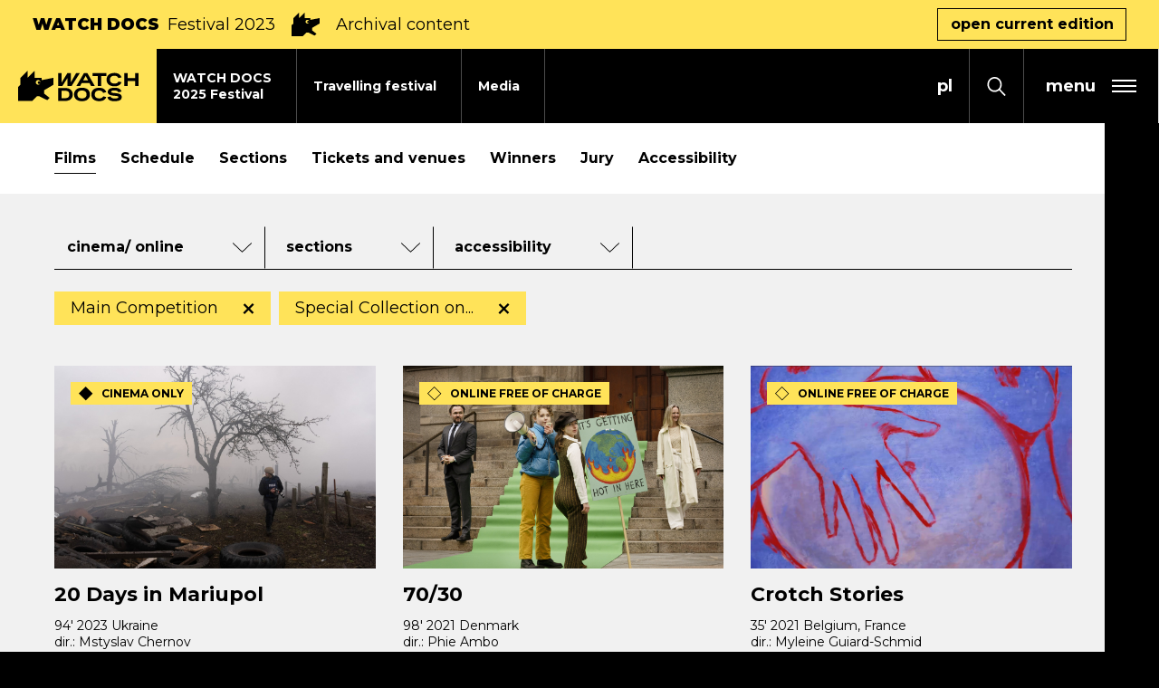

--- FILE ---
content_type: text/html; charset=UTF-8
request_url: https://www.watchdocs.pl/en/watch-docs-iff/2023/films,mov_section:special-collection-on-player-pl;main-competition-356642669
body_size: 20692
content:
<!DOCTYPE html>
<html xmlns="http://www.w3.org/1999/xhtml" itemscope itemtype="http://schema.org/WebPage" lang="en" class="item-type-movies header-stripe index-loading">
  <head>
    
<!--
░░░░░░░░░░░░░░░░░░░░░░░░░░░░░░░░░░░
░░░░░░░░░░░░▓▓▓▓▓▓▓▓▓▓▓▓▓░░░░TM░░░░
░░░░░░░░░░░▓▓▓▓▓▓▓▓▓▓▓▓▓▓▓▓░░░░░░░░
░░░░░░░░░░▓▓▓▓▓▓▓▓▓▓▓▓▓▓▓▓▓░░░░░░░░
░░░░░░░░░▓▓▓▓▓░▓▓▓▓▓▓▓▓▓▓▓░░░░░░░░░
░░░░░░░░▓▓▓▓▓░░▓▓▓▓▓▓▓▓░░░░░░░░░░░░
░░░░░░░▓▓▓▓▓░░░░▓▓▓▓▓░░░░░░░░░░░░░░
░░░░░░▓▓▓▓▓░░░░░░▓▓▓▓▓░░░░░░░░░░░░░
░░░░░▓▓▓▓▓░░░░░░░░▓▓▓▓▓░░░░░░░░░░░░
░░░░▓▓▓▓▓░░░░░░░░░░▓▓▓▓▓░░░░░░░░░░░
░░░░░░░░░░░░░░░░░░░░░░░░░░░░░░░░░░░

  Developed with the involvement 
  of the Rytm.Digital Team

-->
    <meta name="viewport" content="width=device-width, initial-scale=1.0, maximum-scale=1">
    <script>
      document.documentElement.classList.add("js");
    </script>
    <link href="https://fonts.googleapis.com/css2?family=Montserrat:wght@400;500;700;900&display=swap" rel="stylesheet">
    <meta charset="utf-8" />
	<title>Films (Number of items found: 18) | WATCH DOCS</title>
	<meta name="description" content=" 25th WATCH DOCS - Dec 4-15, 2025 / Full programme on www.watchdocs.pl / WATCH DOCS. Human Rights in Film International Film Festival is one of the largest documentary festivals in Poland and the oldest in Warsaw. / Distributor of the film "20 Days in Mariupol", "Intercepted", "Forest" and "Being Mikołaj". Initiator of the "Time for Equality" campaign advocating for transgender people’s rights." />
	<link rel="alternate" hreflang="pl" href="https://www.watchdocs.pl/watch-docs/2023/filmy"/>
	<link rel="alternate" hreflang="en" href="https://www.watchdocs.pl/en/watch-docs-iff/2023/films"/>
  <link rel="canonical" href="/en/watch-docs-iff/2023/films" /> 
	<link type="text/plain" rel="author" href="/humans.txt"/>
	<meta name="robots" content="index, follow" />
<link href='/local/dist/style.css?v=1.3.5' rel='stylesheet' type='text/css' title='' />
<script async src="https://www.googletagmanager.com/gtag/js?id=G-L6L57VHTYE"></script>
    <script>
      window.dataLayer = window.dataLayer || [];
      function gtag(){dataLayer.push(arguments);}
      gtag('js', new Date());
      gtag('config', 'G-L6L57VHTYE');
    </script><!-- Meta Pixel Code -->

<script type="text/plain" data-tracking-code-group="analytics" >

!function(f,b,e,v,n,t,s)

{if(f.fbq)return;n=f.fbq=function(){n.callMethod?

n.callMethod.apply(n,arguments):n.queue.push(arguments)};

if(!f._fbq)f._fbq=n;n.push=n;n.loaded=!0;n.version='2.0';

n.queue=[];t=b.createElement(e);t.async=!0;

t.src=v;s=b.getElementsByTagName(e)[0];

s.parentNode.insertBefore(t,s)}(window, document,'script',

'https://connect.facebook.net/en_US/fbevents.js');

fbq('init', '1101049905120560');

fbq('track', 'PageView');

</script>

<noscript><img height="1" width="1" style="display:none"

src="https://www.facebook.com/tr?id=1101049905120560&ev=PageView&noscript=1"

/></noscript>

<!-- End Meta Pixel Code --><!-- Google Tag Manager -->
    <script>(function(w,d,s,l,i){w[l]=w[l]||[];w[l].push({'gtm.start':
    new Date().getTime(),event:'gtm.js'});var f=d.getElementsByTagName(s)[0],
    j=d.createElement(s),dl=l!='dataLayer'?'&l='+l:'';j.async=true;j.src=
    'https://www.googletagmanager.com/gtm.js?id='+i+dl;f.parentNode.insertBefore(j,f);
    })(window,document,'script','dataLayer','GTM-NQP2MNL2');</script>
    <!-- End Google Tag Manager --><!-- Facebook Pixel Code -->
    <script type="text/plain" data-tracking-code-group="analytics" >
    !function(f,b,e,v,n,t,s)
    {if(f.fbq)return;n=f.fbq=function(){n.callMethod?
    n.callMethod.apply(n,arguments):n.queue.push(arguments)};
    if(!f._fbq)f._fbq=n;n.push=n;n.loaded=!0;n.version='2.0';
    n.queue=[];t=b.createElement(e);t.async=!0;
    t.src=v;s=b.getElementsByTagName(e)[0];
    s.parentNode.insertBefore(t,s)}(window,document,'script',
    'https://connect.facebook.net/en_US/fbevents.js');
    fbq('init', '1061205578013717');
    fbq('track', 'PageView');
    </script>
    <noscript>
    <img height="1" width="1"
    src="https://www.facebook.com/tr?id=1061205578013717&ev=PageView
    &noscript=1"/>
    </noscript>
    <!-- End Facebook Pixel Code --><link rel="apple-touch-icon" sizes="180x180" href="/local/images/favicons/apple-touch-icon.png?v=1.3.5">
<link rel="icon" type="image/png" sizes="32x32" href="/local/images/favicons/favicon-32x32.png?v=1.3.5">
<link rel="icon" type="image/png" sizes="16x16" href="/local/images/favicons/favicon-16x16.png?v=1.3.5">
<link rel="manifest" href="/local/images/favicons/site.webmanifest?v=1.3.5">	<!-- Schema.org markup for Google+ -->
	<meta itemprop="name" content="Films (Number of items found: 18) | WATCH DOCS">
	<meta itemprop="description" content="">
	 <meta itemprop="image" content="https://www.watchdocs.pl/upload/thumb/2025/09/wd_www_watch_docs_01_1_auto_640x640.jpg">
	<!-- Twitter Card data -->
	<meta name="twitter:card" content="summary_large_image">
	<meta name="twitter:title" content="Films (Number of items found: 18) | WATCH DOCS">
	<meta name="twitter:description" content="">
	<!-- Twitter Summary card images must be at least 120x120px -->
	<meta name="twitter:image" content="https://www.watchdocs.pl/upload/thumb/2025/09/wd_www_watch_docs_01_1_auto_640x640.jpg">	<!-- Open Graph data -->
	<meta property="og:title" content="Films (Number of items found: 18) | WATCH DOCS" />
	<meta property="og:type" content="article" />
	<meta property="og:url" content="https://www.watchdocs.pl/en/watch-docs-iff/2023/films" />
	<meta property="og:image" content="https://www.watchdocs.pl/upload/thumb/2025/09/wd_www_watch_docs_01_1_auto_640x640.jpg" />	<meta property="og:description" content="" /> 
	<meta property="og:site_name" content="| WATCH DOCS" />
  </head>
  <body  data-html-classes="item-type-movies header-stripe">
    <div id="stage" aria-atomic="true">
      <div id="stage-inner">
        <div id="box-loading">
  <div class="loading-bg"></div>
  <div class="masked-wrapper">
    <svg class="" style="" aria-hidden="true" viewBox="0 0 338 293" xmlns="http://www.w3.org/2000/svg"><defs/><path d="M292.5,265.5 L345,307.5 L322.5,330 L247.5,292.5 L225,292.5 L180,337.5 L45,337.5 L45,202.5 L67.5,180 L67.5,112.5 L135,45 L135,112.5 L202.5,45 L202.5,112.5 L270,112.5 L270,135 L382.5,112.5 L382.5,180 L292.5,234 L292.5,265.5 Z M258.021,163.183 C261.142,151.232 254.022,138.968 242.073,135.767 C230.078,132.553 217.731,139.682 214.517,151.677 C211.303,163.672 218.432,176.019 230.427,179.233 C242.398,182.441 254.72,175.347 257.964,163.394 C256.059,170.349 248.882,174.473 241.909,172.604 C234.911,170.729 230.753,163.526 232.628,156.529 C234.503,149.532 241.705,145.374 248.703,147.249 C255.7,149.124 259.858,156.326 257.983,163.323 L258.021,163.183 Z" transform="translate(-45 -45)" fill-rule="evenodd"/></svg>  </div>
</div>        <header>
          <h1 class="sr-only as-focus-to" tabindex="-1">
  Films (Number of items found: 18) | WATCH DOCS</h1>
<a href="#c-start" class="page-f1 no-as" data-focus-to="#c-start">
  Jump to content</a>          <div id="box-global-search" class="flex-center">
  <div class="container-fluid container-limited">
    <form action="/en/" method="get" class="global-search-form no-as" autocomplete="on">
  <fieldset>
    <legend class="sr-only">Search form</legend>
    <div class="inner py-10 d-flex">
      <div class="form-group mb-0">
        <label for="ipt-box-g-s" class="sr-only">
          Enter the search term        </label>
        <input id="ipt-box-g-s" type="text" name="s" class="form-control form-control-lg" autocomplete="off" aria-label="Enter the search term" placeholder="Enter the search term" value="" />
      </div>
      <button type="submit" class="search-submit btn btn-primary">
        Search      </button>
    </div>
  </fieldset>
</form>    <a href="#" class="serach-close no-as" data-dialog-close="search-open">
      <div class="inner flex-center">
        <svg class="i-m" style="" aria-hidden="true" id="Capa_1" enable-background="new 0 0 413.348 413.348" height="512" viewBox="0 0 413.348 413.348" width="512" xmlns="http://www.w3.org/2000/svg"><path d="m413.348 24.354-24.354-24.354-182.32 182.32-182.32-182.32-24.354 24.354 182.32 182.32-182.32 182.32 24.354 24.354 182.32-182.32 182.32 182.32 24.354-24.354-182.32-182.32z"/></svg>        <span class="sr-only">Close search form</span>
      </div>
    </a>
  </div>
</div>          <div class="festivalnested-header-stripe item-header-stripe bg-warning">
  <div class="container-fluid">
    <div class="inner d-flex align-items-center">
      <div class="font-weight-black text-uppercase mr-2 d-none d-sm-block">
        WATCH DOCS      </div>
              <div class="font-weight-normal mr-2">
          Festival 2023        </div>
            <svg class="i-l mx-2 d-none d-sm-block" style="" aria-hidden="true" viewBox="0 0 338 293" xmlns="http://www.w3.org/2000/svg"><defs/><path d="M292.5,265.5 L345,307.5 L322.5,330 L247.5,292.5 L225,292.5 L180,337.5 L45,337.5 L45,202.5 L67.5,180 L67.5,112.5 L135,45 L135,112.5 L202.5,45 L202.5,112.5 L270,112.5 L270,135 L382.5,112.5 L382.5,180 L292.5,234 L292.5,265.5 Z M258.021,163.183 C261.142,151.232 254.022,138.968 242.073,135.767 C230.078,132.553 217.731,139.682 214.517,151.677 C211.303,163.672 218.432,176.019 230.427,179.233 C242.398,182.441 254.72,175.347 257.964,163.394 C256.059,170.349 248.882,174.473 241.909,172.604 C234.911,170.729 230.753,163.526 232.628,156.529 C234.503,149.532 241.705,145.374 248.703,147.249 C255.7,149.124 259.858,156.326 257.983,163.323 L258.021,163.183 Z" transform="translate(-45 -45)" fill-rule="evenodd"/></svg>      <div class="mx-2">
        Archival content      </div>
              <a href="/en/watch-docs-iff" class="btn btn-outline-dark ml-auto d-none d-md-inline-block">
          open current edition        </a>
          </div>
  </div>
</div><div class="header-full">
  <div class="header-fixed">
    <nav class="main-nav" aria-label="Main">
      <a href="/en/" class="header-brand bg-warning">
        <svg class="" style="" aria-hidden="true" viewBox="0 0 1148 296" xmlns="http://www.w3.org/2000/svg"><path d="M608.885,164.597 C619.205,164.597 628.985,165.887 638.225,168.467 C647.465,171.048 655.536,175.038 662.436,180.438 C669.336,185.838 674.796,192.648 678.816,200.868 C682.836,209.088 684.846,218.838 684.846,230.119 C684.846,241.399 682.836,251.179 678.816,259.459 C674.796,267.739 669.336,274.579 662.436,279.98 C655.536,285.38 647.495,289.4 638.315,292.04 C629.135,294.68 619.325,296 608.885,296 C598.445,296 588.634,294.68 579.454,292.04 C570.274,289.4 562.264,285.38 555.424,279.98 C548.584,274.579 543.183,267.739 539.223,259.459 C535.263,251.179 533.283,241.399 533.283,230.119 C533.283,218.958 535.293,209.268 539.313,201.048 C543.333,192.828 548.764,186.018 555.604,180.618 C562.444,175.218 570.454,171.198 579.634,168.557 C588.814,165.917 598.565,164.597 608.885,164.597 Z M918.086,164.957 C925.646,164.957 932.94,165.407 939.96,166.307 C946.98,167.207 953.46,168.947 959.4,171.528 C965.34,174.108 970.59,177.798 975.15,182.598 C979.71,187.398 983.37,193.758 986.13,201.678 L955.89,209.058 C953.49,202.338 948.96,197.688 942.3,195.108 C935.64,192.528 927.386,191.238 917.546,191.238 C914.306,191.238 910.915,191.418 907.375,191.778 C903.835,192.138 900.595,192.798 897.655,193.758 C894.715,194.718 892.255,196.068 890.275,197.808 C888.295,199.548 887.305,201.798 887.305,204.558 C887.305,207.438 888.745,209.628 891.625,211.128 C894.505,212.628 898.315,213.798 903.055,214.638 C907.795,215.478 913.166,216.138 919.166,216.618 C925.166,217.098 931.316,217.728 937.62,218.508 C943.92,219.288 950.07,220.368 956.07,221.749 C962.07,223.129 967.44,225.169 972.18,227.869 C976.92,230.569 980.73,234.079 983.61,238.399 C986.49,242.719 987.93,248.179 987.93,254.779 C987.93,263.779 985.83,270.949 981.63,276.29 C977.43,281.63 972.06,285.74 965.52,288.62 C958.98,291.5 951.75,293.39 943.83,294.29 C935.91,295.19 928.226,295.64 920.786,295.64 C913.106,295.64 905.575,295.25 898.195,294.47 C890.815,293.69 884.005,291.95 877.765,289.25 C871.525,286.55 866.125,282.62 861.565,277.46 C857.004,272.3 853.644,265.399 851.484,256.759 L881.185,249.379 C883.465,257.179 888.055,262.459 894.955,265.219 C901.855,267.979 911.606,269.359 924.206,269.359 C934.17,269.359 941.94,268.249 947.52,266.029 C953.1,263.809 955.89,260.179 955.89,255.139 C955.89,252.499 954.45,250.429 951.57,248.929 C948.69,247.429 944.88,246.289 940.14,245.509 C935.4,244.729 929.996,244.099 923.936,243.619 C917.876,243.139 911.666,242.479 905.305,241.639 C898.945,240.799 892.735,239.659 886.675,238.219 C880.615,236.779 875.215,234.709 870.475,232.009 C865.735,229.309 861.925,225.799 859.044,221.478 C856.164,217.158 854.724,211.758 854.724,205.278 C854.724,197.358 856.674,190.818 860.574,185.658 C864.475,180.498 869.485,176.388 875.605,173.328 C881.725,170.267 888.535,168.107 896.035,166.847 C903.535,165.587 910.885,164.957 918.086,164.957 Z M773.489,165.137 C781.289,165.137 788.639,165.947 795.539,167.567 C802.44,169.187 808.77,171.738 814.53,175.218 C820.29,178.698 825.39,183.168 829.83,188.628 C834.27,194.088 837.87,200.598 840.63,208.158 L810.57,215.358 C807.69,207.078 802.92,201.138 796.259,197.538 C789.599,193.938 782.069,192.138 773.669,192.138 C767.549,192.138 761.819,192.858 756.479,194.298 C751.138,195.738 746.548,197.988 742.708,201.048 C738.868,204.108 735.838,208.038 733.618,212.838 C731.398,217.638 730.288,223.399 730.288,230.119 C730.288,236.839 731.368,242.599 733.528,247.399 C735.688,252.199 738.718,256.159 742.618,259.279 C746.518,262.399 751.108,264.709 756.389,266.209 C761.669,267.709 767.429,268.459 773.669,268.459 C777.509,268.459 781.349,268.129 785.189,267.469 C789.029,266.809 792.629,265.729 795.989,264.229 C799.349,262.729 802.38,260.689 805.08,258.109 C807.78,255.529 809.91,252.259 811.47,248.299 L841.17,255.499 C838.29,262.939 834.54,269.209 829.92,274.31 C825.3,279.41 820.08,283.52 814.26,286.64 C808.44,289.76 802.08,292.01 795.179,293.39 C788.279,294.77 781.049,295.46 773.489,295.46 C763.049,295.46 753.239,294.17 744.058,291.59 C734.878,289.01 726.898,285.08 720.118,279.8 C713.338,274.52 707.968,267.769 704.008,259.549 C700.047,251.329 698.067,241.519 698.067,230.119 C698.067,218.838 700.047,209.088 704.008,200.868 C707.968,192.648 713.368,185.898 720.208,180.618 C727.048,175.338 735.028,171.438 744.148,168.917 C753.269,166.397 763.049,165.137 773.489,165.137 Z M446.162,167.297 C456.362,167.297 465.962,168.437 474.962,170.717 C483.962,172.998 491.852,176.628 498.633,181.608 C505.413,186.588 510.783,193.068 514.743,201.048 C518.703,209.028 520.683,218.718 520.683,230.119 C520.683,241.159 518.853,250.669 515.193,258.649 C511.533,266.629 506.523,273.169 500.163,278.27 C493.802,283.37 486.242,287.15 477.482,289.61 C468.722,292.07 459.302,293.3 449.222,293.3 L382.44,293.3 L382.44,167.297 L446.162,167.297 Z M157.5,0.599 L157.5,68.099 L225,68.099 L225,90.599 L337.5,68.099 L337.5,135.599 L247.5,189.599 L247.5,221.099 L300,263.099 L277.5,285.599 L202.5,248.099 L180,248.099 L135,293.099 L0,293.099 L0,158.099 L22.5,135.599 L22.5,68.099 L90,0.599 L90,68.099 L157.5,0.599 Z M608.885,191.958 C602.525,191.958 596.674,192.678 591.334,194.118 C585.994,195.558 581.404,197.808 577.564,200.868 C573.724,203.928 570.694,207.858 568.474,212.658 C566.254,217.458 565.144,223.279 565.144,230.119 C565.144,236.959 566.254,242.809 568.474,247.669 C570.694,252.529 573.724,256.519 577.564,259.639 C581.404,262.759 585.994,265.039 591.334,266.479 C596.674,267.919 602.525,268.639 608.885,268.639 C615.125,268.639 620.945,267.919 626.345,266.479 C631.745,265.039 636.395,262.759 640.295,259.639 C644.195,256.519 647.255,252.529 649.476,247.669 C651.696,242.809 652.806,236.959 652.806,230.119 C652.806,223.279 651.696,217.458 649.476,212.658 C647.255,207.858 644.165,203.928 640.205,200.868 C636.245,197.808 631.595,195.558 626.255,194.118 C620.915,192.678 615.125,191.958 608.885,191.958 Z M445.622,194.298 L413.941,194.298 L413.941,266.299 L445.622,266.299 C451.742,266.299 457.412,265.759 462.632,264.679 C467.852,263.599 472.382,261.679 476.222,258.919 C480.062,256.159 483.092,252.439 485.312,247.759 C487.532,243.079 488.642,237.199 488.642,230.119 C488.642,222.919 487.532,217.008 485.312,212.388 C483.092,207.768 480.062,204.108 476.222,201.408 C472.382,198.708 467.852,196.848 462.632,195.828 C457.412,194.808 451.742,194.298 445.622,194.298 Z M918.679,21.014 C926.471,21.014 933.81,21.823 940.71,23.441 C947.6,25.059 953.92,27.607 959.67,31.083 C965.43,34.559 970.52,39.024 974.96,44.478 C979.39,49.932 982.99,56.435 985.75,63.987 L955.72,71.179 C952.84,62.908 948.08,56.975 941.42,53.379 C934.77,49.783 927.25,47.985 918.859,47.985 C912.746,47.985 907.022,48.704 901.688,50.142 C896.353,51.581 891.768,53.828 887.933,56.885 C884.097,59.942 881.07,63.867 878.852,68.662 C876.635,73.457 875.526,79.211 875.526,85.923 C875.526,92.636 876.605,98.39 878.763,103.185 C880.92,107.98 883.947,111.935 887.843,115.052 C891.738,118.169 896.323,120.476 901.598,121.974 C906.872,123.473 912.626,124.222 918.859,124.222 C922.695,124.222 926.531,123.892 930.367,123.233 C934.2,122.574 937.8,121.495 941.15,119.997 C944.51,118.498 947.54,116.46 950.24,113.883 C952.93,111.306 955.06,108.039 956.62,104.084 L986.29,111.276 C983.41,118.708 979.66,124.971 975.05,130.066 C970.43,135.16 965.22,139.266 959.41,142.382 C953.59,145.499 947.24,147.746 940.35,149.125 C933.45,150.503 926.231,151.193 918.679,151.193 C908.251,151.193 898.451,149.904 889.281,147.327 C880.111,144.75 872.14,140.824 865.367,135.55 C858.594,130.275 853.23,123.533 849.274,115.322 C845.319,107.111 843.341,97.311 843.341,85.923 C843.341,74.656 845.319,64.916 849.274,56.705 C853.23,48.494 858.624,41.751 865.457,36.477 C872.29,31.203 880.261,27.307 889.371,24.79 C898.481,22.272 908.251,21.014 918.679,21.014 Z M414.837,23.171 L414.837,114.333 L469.459,23.171 L501.856,23.171 L501.856,114.333 L552.744,23.171 L587.8,23.171 L509.368,149.035 L469.459,149.035 L469.459,72.698 L421.177,149.035 L382.44,149.035 L382.44,23.171 L414.837,23.171 Z M840.77,23.171 L840.77,50.142 L791.324,50.142 L791.324,149.035 L758.959,149.035 L758.959,50.142 L709.512,50.142 L709.512,23.171 L840.77,23.171 Z M1044.47,23.171 L1044.47,71.539 L1115.14,71.539 L1115.14,23.171 L1147.5,23.171 L1147.5,149.035 L1115.14,149.035 L1115.14,98.51 L1044.47,98.51 L1044.47,149.035 L1012.11,149.035 L1012.11,23.171 L1044.47,23.171 Z M660.666,23.171 L731.57,149.035 L696.148,149.035 L680.422,118.849 L606.618,118.849 L590.369,149.035 L554.948,149.035 L627.402,23.171 L660.666,23.171 Z M169.517,107.276 C166.303,119.271 173.432,131.618 185.427,134.832 C197.398,138.04 209.72,130.946 212.964,118.993 C211.059,125.948 203.882,130.072 196.909,128.203 C189.911,126.328 185.753,119.125 187.628,112.128 C189.503,105.131 196.705,100.973 203.703,102.848 C210.7,104.723 214.858,111.925 212.983,118.922 L213.021,118.782 C216.142,106.831 209.022,94.567 197.073,91.366 C185.078,88.152 172.731,95.281 169.517,107.276 Z M644.123,49.176 L620.853,92.405 L666.645,92.405 L644.123,49.176 Z" fill-rule="evenodd"/></svg>        <span class="sr-only">Watch Docs</span>
      </a>
      <div class="mr-auto">
        <ul class="header-tab-menu">
  <li class="">
  <a href="/en/watch-docs-iff/festival-2025" class="item-header-tab">
    <div class="tab-bg bg-light"></div>
    <div class="inner">
      WATCH DOCS<br /> 2025 Festival    </div>
  </a>
</li><li class="">
  <a href="/en/travelling-festival" class="item-header-tab">
    <div class="tab-bg bg-light"></div>
    <div class="inner">
      Travelling festival    </div>
  </a>
</li><li class="">
  <a href="/en/media" class="item-header-tab">
    <div class="tab-bg bg-light"></div>
    <div class="inner">
      Media    </div>
  </a>
</li></ul>      </div>
              <div class="language-menu">
          
	  <a href="/watch-docs/2023/filmy" class="no-as non-active">
    <span aria-hidden="true">pl</span>
    <span class="sr-only">
      <span lang="pl">Zmień język na PL</span>
    </span>
  </a>
	  <a href="/en/watch-docs-iff/2023/films" class="no-as active">
    <span aria-hidden="true">en</span>
    <span class="sr-only">
      <span lang="en">Change language to EN</span>
    </span>
  </a>
        </div>
            <button class="search-toggle no-as" data-dialog-toggle="search-open" data-target="#box-global-search" aria-label="Open search form">
        <svg class="i-s" style="" aria-hidden="true" viewBox="0 0 21 22" xmlns="http://www.w3.org/2000/svg"><defs/><path d="M20.8717852,20.5694844 L14.7714492,14.1786563 C15.9285,12.6821836 16.6249863,10.7796992 16.6249863,8.70834766 C16.6249863,3.90658984 12.8959688,0 8.31247266,0 C3.72897656,0 0,3.90658984 0,8.70834766 C0,13.5101055 3.72901758,17.4166953 8.31251367,17.4166953 C10.2897129,17.4166953 12.1057207,16.687 13.5341719,15.4748945 L19.6345078,21.8657227 C19.8054199,22.0446875 20.0823574,22.0446875 20.2532695,21.8657227 L20.8718262,21.217668 C21.0426563,21.0386602 21.0426563,20.7484492 20.8717852,20.5694844 Z M8.31251367,15.5833477 C4.69374609,15.5833477 1.75001367,12.4994375 1.75001367,8.70834766 C1.75001367,4.91725781 4.69374609,1.83334766 8.31251367,1.83334766 C11.9312812,1.83334766 14.8750137,4.91725781 14.8750137,8.70834766 C14.8750137,12.4994375 11.9312812,15.5833477 8.31251367,15.5833477 Z"/></svg>      </button>
            <button type="button" class="header-menu-toggle flex-center no-as" data-dialog-toggle="main-menu-open" data-target=".header-hambruger-menu" aria-label="expand main menu" aria-expanded="false" aria-haspopup="true" aria-controls="mainMenu">
  <span class="hamburger flex-center pr-2 pr-sm-3">
    <span class="menu-label font-weight-bold mx-2 mx-sm-3">
      menu
    </span>
    <span class="inner">
      <span></span>
      <span></span>
      <span></span>
    </span>
  </span>
</button>
    </nav>
  </div>
  <div id="mainMenu" class="header-hambruger-menu">
  <div class="inner">
    <button type="button" class="close-menu bg-dark flex-center px-2 px-ms-3 no-as" data-dialog-close="main-menu-open" aria-label="close main menu" aria-expanded="true" aria-haspopup="true">
      <div class="inner flex-center">
        <svg class="i-m" style="" aria-hidden="true" id="Capa_1" enable-background="new 0 0 413.348 413.348" height="512" viewBox="0 0 413.348 413.348" width="512" xmlns="http://www.w3.org/2000/svg"><path d="m413.348 24.354-24.354-24.354-182.32 182.32-182.32-182.32-24.354 24.354 182.32 182.32-182.32 182.32 24.354 24.354 182.32-182.32 182.32 182.32 24.354-24.354-182.32-182.32z"/></svg>      </div>
    </button>
    <nav class="menu-wrapper">
      <div class="menus-wrapper mb-30" id="menuHamburger">
                  <ul class="primary-menu">
            <li class="item-menu-li newsdir-menu-li ">
  <a href="/en/news">
    <span>News</span>
  </a>
</li><li class="festivalnested-menu-li item-menu-li item-menu-li-collapse ">
  <a href="#collapse753905088" id="tgl753905088" class="no-as collapsed" data-toggle="collapse" aria-expanded="false" aria-controls="collapse753905088">
    <div class="d-flex">
      <span class="mr-3">WATCH DOCS Festiwal 2025</span>
            <div class="toggle-sign ml-auto">
        <div></div>
        <div></div>
      </div>
    </div>
  </a>
  <div id="collapse753905088" class="collapse " aria-labelledby="tgl753905088" data-parent="#menuHamburger">
    <ul class="secondary-menu list-unstyled py-10 mb-0">
      <li class="item-menu-li movies-menu-li ">
  <a href="/en/watch-docs-iff/festival-2025/films">
    <span>Films</span>
  </a>
</li><li class="item-menu-li program-menu-li ">
  <a href="/en/watch-docs-iff/festival-2025/program">
    <span>Program</span>
  </a>
</li><li class="item-menu-li sections-menu-li ">
  <a href="/en/watch-docs-iff/festival-2025/sections">
    <span>Sections</span>
  </a>
</li><li class="item-menu-li accordion-menu-li ">
  <a href="/en/watch-docs-iff/festival-2025/guests-497034344">
    <span>Guests</span>
  </a>
</li><li class="item-menu-li tickets-menu-li ">
  <a href="/en/watch-docs-iff/festival-2025/tickets-and-venues">
    <span>Tickets and venues</span>
  </a>
</li><li class="item-menu-li accordion-menu-li ">
  <a href="/en/watch-docs-iff/festival-2025/school-screenings">
    <span>School screenings</span>
  </a>
</li><li class="item-menu-li accordion-menu-li ">
  <a href="/en/watch-docs-iff/festival-2025/jury">
    <span>Jury</span>
  </a>
</li><li class="item-menu-li movies-menu-li ">
  <a href="/en/watch-docs-iff/festival-2025/watch-free-of-charge">
    <span>Watch free of charge</span>
  </a>
</li><li class="item-menu-li link-menu-li ">
  <a href="/en/accessibility-7910">
    <span>Accessibility</span>
  </a>
</li>    </ul>
  </div>
</li><li class="item-menu-li travelingfest-menu-li ">
  <a href="/en/travelling-festival">
    <span>Travelling festival</span>
  </a>
</li><li class="item-menu-li contact-menu-li ">
  <a href="/en/media">
    <span>Media</span>
  </a>
</li><li class="item-menu-li about-menu-li ">
  <a href="/en/about-us/about-watch-docs">
    <span>About WATCH DOCS</span>
  </a>
</li><li class="item-menu-li about-menu-li ">
  <a href="/en/about-us/festival-team">
    <span>Team</span>
  </a>
</li><li class="item-menu-li itemnested-menu-li ">
  <a href="/en/archiwum">
    <span>Archive</span>
  </a>
</li><li class="festivalnested-menu-li item-menu-li item-menu-li-collapse ">
  <a href="#collapse461162934" id="tgl461162934" class="no-as collapsed" data-toggle="collapse" aria-expanded="false" aria-controls="collapse461162934">
    <div class="d-flex">
      <span class="mr-3">BEING MIKOŁAJ</span>
            <div class="toggle-sign ml-auto">
        <div></div>
        <div></div>
      </div>
    </div>
  </a>
  <div id="collapse461162934" class="collapse " aria-labelledby="tgl461162934" data-parent="#menuHamburger">
    <ul class="secondary-menu list-unstyled py-10 mb-0">
      <li class="item-menu-li lp-menu-li ">
  <a href="/en/being-mikolaj-309250288/forest-389096052/in-cinemas">
    <span>BEING MIKOŁAJ</span>
  </a>
</li><li class="item-menu-li aboutfd-menu-li ">
  <a href="/en/being-mikolaj-309250288/forest-389096052/about-the-film">
    <span>About the Film</span>
  </a>
</li><li class="item-menu-li aboutfd-menu-li ">
  <a href="/en/being-mikolaj-309250288/forest-389096052/where-to-watch">
    <span>Where to watch</span>
  </a>
</li><li class="item-menu-li aboutfd-menu-li ">
  <a href="/en/being-mikolaj-309250288/forest-389096052/audiodeskrypcja">
    <span>Audio Description</span>
  </a>
</li><li class="item-menu-li aboutfd-menu-li ">
  <a href="/en/being-mikolaj-309250288/forest-389096052/impact-campaign">
    <span>TIME FOR EQUALITY</span>
  </a>
</li><li class="item-menu-li aboutfd-menu-li ">
  <a href="/en/being-mikolaj-309250288/forest-389096052/film-crew">
    <span>Film crew</span>
  </a>
</li><li class="item-menu-li aboutfd-menu-li ">
  <a href="/en/being-mikolaj-309250288/forest-389096052/contact-923179052">
    <span>Contact</span>
  </a>
</li>    </ul>
  </div>
</li><li class="item-menu-li link-menu-li ">
  <a href="/en/accessibility-7910">
    <span>Accessibility</span>
  </a>
</li><li class="item-menu-li contact-menu-li ">
  <a href="/en/kontakt">
    <span>Contact</span>
  </a>
</li>          </ul>
              </div>
      <ul class="sociallinks-full">
        <li class="sociallink sociallink-facebook">
      <a href="https://www.facebook.com/WATCHDOCSFILMFESTIVAL/" target="_blank">
        <svg class="" style="" enable-background="new 0 0 24 24" height="512" viewBox="0 0 24 24" width="512" xmlns="http://www.w3.org/2000/svg"><path d="m15.997 3.985h2.191v-3.816c-.378-.052-1.678-.169-3.192-.169-3.159 0-5.323 1.987-5.323 5.639v3.361h-3.486v4.266h3.486v10.734h4.274v-10.733h3.345l.531-4.266h-3.877v-2.939c.001-1.233.333-2.077 2.051-2.077z"/></svg>        <span class="sr-only"><span lang="en">facebook</span></span>
      </a>
    </li>
      <li class="sociallink sociallink-instagram">
      <a href="https://www.instagram.com/watchdocs_festival/" target="_blank">
        <svg class="" style="" viewBox="0 0 511 511.9" xmlns="http://www.w3.org/2000/svg"><path d="M510.95 150.5c-1.2-27.2-5.598-45.898-11.9-62.102-6.5-17.199-16.5-32.597-29.6-45.398-12.802-13-28.302-23.102-45.302-29.5-16.296-6.3-34.898-10.7-62.097-11.898C334.648.3 325.949 0 256.449 0s-78.199.3-105.5 1.5c-27.199 1.2-45.898 5.602-62.097 11.898-17.204 6.5-32.602 16.5-45.403 29.602-13 12.8-23.097 28.3-29.5 45.3-6.3 16.302-10.699 34.9-11.898 62.098C.75 177.801.449 186.5.449 256s.301 78.2 1.5 105.5c1.2 27.2 5.602 45.898 11.903 62.102 6.5 17.199 16.597 32.597 29.597 45.398 12.801 13 28.301 23.102 45.301 29.5 16.3 6.3 34.898 10.7 62.102 11.898 27.296 1.204 36 1.5 105.5 1.5s78.199-.296 105.5-1.5c27.199-1.199 45.898-5.597 62.097-11.898a130.934 130.934 0 0074.903-74.898c6.296-16.301 10.699-34.903 11.898-62.102 1.2-27.3 1.5-36 1.5-105.5s-.102-78.2-1.3-105.5zm-46.098 209c-1.102 25-5.301 38.5-8.801 47.5-8.602 22.3-26.301 40-48.602 48.602-9 3.5-22.597 7.699-47.5 8.796-27 1.204-35.097 1.5-103.398 1.5s-76.5-.296-103.403-1.5c-25-1.097-38.5-5.296-47.5-8.796C94.551 451.5 84.45 445 76.25 436.5c-8.5-8.3-15-18.3-19.102-29.398-3.5-9-7.699-22.602-8.796-47.5-1.204-27-1.5-35.102-1.5-103.403s.296-76.5 1.5-103.398c1.097-25 5.296-38.5 8.796-47.5C61.25 94.199 67.75 84.1 76.352 75.898c8.296-8.5 18.296-15 29.398-19.097 9-3.5 22.602-7.7 47.5-8.801 27-1.2 35.102-1.5 103.398-1.5 68.403 0 76.5.3 103.403 1.5 25 1.102 38.5 5.3 47.5 8.8 11.097 4.098 21.199 10.598 29.398 19.098 8.5 8.301 15 18.301 19.102 29.403 3.5 9 7.699 22.597 8.8 47.5 1.2 27 1.5 35.097 1.5 103.398s-.3 76.301-1.5 103.301zm0 0"/><path d="M256.45 124.5c-72.598 0-131.5 58.898-131.5 131.5s58.902 131.5 131.5 131.5c72.6 0 131.5-58.898 131.5-131.5s-58.9-131.5-131.5-131.5zm0 216.8c-47.098 0-85.302-38.198-85.302-85.3s38.204-85.3 85.301-85.3c47.102 0 85.301 38.198 85.301 85.3s-38.2 85.3-85.3 85.3zm0 0"/><path d="M423.852 119.3c0 16.954-13.747 30.7-30.704 30.7-16.953 0-30.699-13.746-30.699-30.7 0-16.956 13.746-30.698 30.7-30.698 16.956 0 30.703 13.742 30.703 30.699zm0 0"/></svg>        <span class="sr-only"><span lang="en">instagram</span></span>
      </a>
    </li>
      <li class="sociallink sociallink-twitter">
      <a href="https://twitter.com/Watch_Docs" target="_blank">
        <svg class="" style="" xmlns="http://www.w3.org/2000/svg" viewBox="-0.5 -0.5 25 21" overflow="visible"><path d="M24 2.366a9.603 9.603 0 01-2.827.795A5.046 5.046 0 0023.337.369a9.778 9.778 0 01-3.128 1.227A4.85 4.85 0 0016.615 0c-2.719 0-4.923 2.262-4.923 5.05 0 .396.043.781.127 1.15C7.728 5.99 4.1 3.979 1.672.923a5.12 5.12 0 00-.666 2.539c0 1.752.87 3.299 2.189 4.203a4.813 4.813 0 01-2.229-.634v.063c0 2.446 1.698 4.488 3.949 4.953a4.864 4.864 0 01-1.297.178c-.318 0-.625-.033-.927-.094.627 2.008 2.444 3.467 4.598 3.508a9.72 9.72 0 01-6.114 2.158c-.397 0-.789-.025-1.174-.069A13.66 13.66 0 007.547 20c9.057 0 14.008-7.696 14.008-14.37l-.018-.654A9.955 9.955 0 0024 2.366z"/></svg>        <span class="sr-only"><span lang="en">twitter</span></span>
      </a>
    </li>
      <li class="sociallink sociallink-youtube">
      <a href="https://www.youtube.com/user/WATCHDOCSIFF" target="_blank">
        <svg class="" style="" viewBox="-21 -117 682.667 682" xmlns="http://www.w3.org/2000/svg"><path d="M626.813 64.035c-7.375-27.418-28.993-49.031-56.407-56.414C520.324-6.082 319.992-6.082 319.992-6.082s-200.324 0-250.406 13.184c-26.887 7.375-49.031 29.52-56.406 56.933C0 114.113 0 217.97 0 217.97s0 104.379 13.18 153.933c7.382 27.414 28.992 49.028 56.41 56.41C120.195 442.02 320 442.02 320 442.02s200.324 0 250.406-13.184c27.418-7.379 49.032-28.992 56.414-56.406 13.176-50.082 13.176-153.934 13.176-153.934s.527-104.383-13.183-154.46zM256.21 313.915V122.022l166.586 95.946zm0 0"/></svg>        <span class="sr-only"><span lang="en">youtube</span></span>
      </a>
    </li>
  </ul>    </nav>  </div></div></div>        </header>
        <main id="c-start" class="main">
          <div class="item-full movies-full">
  <div class="festivalnested-submenu item-submenu">
  <div class="container-fluid container-limited">
    <div class="d-flex align-items-center">
      <ul class="menu-desktop d-none d-sm-block ">
        <li class="menu-item menu-level1 menu-item-111379990 active"><a href="/en/watch-docs-iff/2023/films" data-id="111379990">Films</a></li><li class="menu-item menu-level1 menu-item-505726025 "><a href="/en/watch-docs-iff/2023/schedule" data-id="505726025">Schedule</a></li><li class="menu-item menu-level1 menu-item-909303811 "><a href="/en/watch-docs-iff/2023/sections" data-id="909303811">Sections</a></li><li class="menu-item menu-level1 menu-item-896205141 "><a href="/en/watch-docs-iff/2023/tickets-and-venues" data-id="896205141">Tickets and venues</a></li><li class="menu-item menu-level1 menu-item-396604478 "><a href="/en/watch-docs-iff/2023/winners-396604478" data-id="396604478">Winners</a></li><li class="menu-item menu-level1 menu-item-931705277 "><a href="/en/watch-docs-iff/2023/jury" data-id="931705277">Jury</a></li><li class="menu-item menu-level1 menu-item-614494092 "><a href="/en/watch-docs-iff/2023/accessibility" data-id="614494092">Accessibility</a></li>      </ul>
          </div>
  </div>
  </div>    <div class="movies-main">
  <div class="container-fluid container-limited pt-30 mb-30">
      
    <div class="movies-taxonomies border-bottom mb-20" data-as-view="basic" data-as-id="mst">
  <div id="box-taxonomy-mov_labels" class="box-taxonomie-dropdown dropdown" data-as-view="taxon_dropdown" data-as-id="taxdr_mov_labels">
  <button type="button" data-toggle="dropdown" aria-haspopup="true" aria-expanded="false" class="btn btn-link border-right py-10 collapsed">
    <div class="flex-center">
      <span>cinema/ online</span>
      <svg class="i-s ml-xl-5 ml-4" style="" aria-hidden="true" viewBox="0 0 20 10" xmlns="http://www.w3.org/2000/svg"><defs/><path d="M19.5471138,9.97143969 C19.4320325,9.97163424 19.3215854,9.92805447 19.240122,9.85023346 L10.0078049,1.01225681 L0.775487805,9.85023346 C0.603252033,10.0094942 0.328739837,10.0049416 0.162357724,9.84003891 C4.06504065e-05,9.67918288 4.06504065e-05,9.42420233 0.162357724,9.2633463 L9.70166667,0.13233463 C9.87097561,-0.029688716 10.1454472,-0.029688716 10.3147967,0.13233463 L19.8541057,9.2633463 C20.0231707,9.42568093 20.0227236,9.68848249 19.8531301,9.85031128 C19.7718699,9.92785992 19.6618293,9.97140078 19.5471138,9.97143969 Z" transform="rotate(-180 10 5)" fill-rule="evenodd"/></svg>    </div>
  </button>
  <div class="dropdown-menu">
          <a href="/en/watch-docs-iff/2023/films,mov_section:special-collection-on-player-pl;main-competition-356642669,mov_labels:in-cinema-only" class="taxon dropdown-item " role="option" aria-selected="false">
        <div class="inner">
          <span>CINEMA ONLY</span>
                  </div>
      </a>
          <a href="/en/watch-docs-iff/2023/films,mov_section:special-collection-on-player-pl;main-competition-356642669,mov_labels:also-online" class="taxon dropdown-item " role="option" aria-selected="false">
        <div class="inner">
          <span>CINEMA + ONLINE</span>
                  </div>
      </a>
          <a href="/en/watch-docs-iff/2023/films,mov_section:special-collection-on-player-pl;main-competition-356642669,mov_labels:online-free-of-charge" class="taxon dropdown-item " role="option" aria-selected="false">
        <div class="inner">
          <span>ONLINE FREE OF CHARGE</span>
                  </div>
      </a>
      </div>
</div><div id="box-taxonomy-mov_section" class="box-taxonomie-dropdown dropdown" data-as-view="taxon_dropdown" data-as-id="taxdr_mov_section">
  <button type="button" data-toggle="dropdown" aria-haspopup="true" aria-expanded="false" class="btn btn-link border-right py-10 collapsed">
    <div class="flex-center">
      <span>sections</span>
      <svg class="i-s ml-xl-5 ml-4" style="" aria-hidden="true" viewBox="0 0 20 10" xmlns="http://www.w3.org/2000/svg"><defs/><path d="M19.5471138,9.97143969 C19.4320325,9.97163424 19.3215854,9.92805447 19.240122,9.85023346 L10.0078049,1.01225681 L0.775487805,9.85023346 C0.603252033,10.0094942 0.328739837,10.0049416 0.162357724,9.84003891 C4.06504065e-05,9.67918288 4.06504065e-05,9.42420233 0.162357724,9.2633463 L9.70166667,0.13233463 C9.87097561,-0.029688716 10.1454472,-0.029688716 10.3147967,0.13233463 L19.8541057,9.2633463 C20.0231707,9.42568093 20.0227236,9.68848249 19.8531301,9.85031128 C19.7718699,9.92785992 19.6618293,9.97140078 19.5471138,9.97143969 Z" transform="rotate(-180 10 5)" fill-rule="evenodd"/></svg>    </div>
  </button>
  <div class="dropdown-menu">
          <a href="/en/watch-docs-iff/2023/films,mov_section:special-collection-on-player-pl" class="taxon dropdown-item active" role="option" aria-selected="true">
        <div class="inner">
          <span>Main Competition</span>
                      <svg class="" style="" aria-hidden="true" id="Capa_1" enable-background="new 0 0 413.348 413.348" height="512" viewBox="0 0 413.348 413.348" width="512" xmlns="http://www.w3.org/2000/svg"><path d="m413.348 24.354-24.354-24.354-182.32 182.32-182.32-182.32-24.354 24.354 182.32 182.32-182.32 182.32 24.354 24.354 182.32-182.32 182.32 182.32 24.354-24.354-182.32-182.32z"/></svg>                  </div>
      </a>
          <a href="/en/watch-docs-iff/2023/films,mov_section:special-collection-on-player-pl;main-competition-356642669;green-dog-competition-" class="taxon dropdown-item " role="option" aria-selected="false">
        <div class="inner">
          <span>Green Dog Competition </span>
                  </div>
      </a>
          <a href="/en/watch-docs-iff/2023/films,mov_section:special-collection-on-player-pl;main-competition-356642669;i-want-to-see--188010716" class="taxon dropdown-item " role="option" aria-selected="false">
        <div class="inner">
          <span>I Want to See </span>
                  </div>
      </a>
          <a href="/en/watch-docs-iff/2023/films,mov_section:special-collection-on-player-pl;main-competition-356642669;the-films-by-nikolaus-geyrhalter" class="taxon dropdown-item " role="option" aria-selected="false">
        <div class="inner">
          <span>Films by Nikolaus Geyrhalter</span>
                  </div>
      </a>
          <a href="/en/watch-docs-iff/2023/films,mov_section:special-collection-on-player-pl;main-competition-356642669;new-polish-films-348436198" class="taxon dropdown-item " role="option" aria-selected="false">
        <div class="inner">
          <span>New Polish Films</span>
                  </div>
      </a>
          <a href="/en/watch-docs-iff/2023/films,mov_section:special-collection-on-player-pl;main-competition-356642669;-european-human-rights-classic-films" class="taxon dropdown-item " role="option" aria-selected="false">
        <div class="inner">
          <span>Big Docs</span>
                  </div>
      </a>
          <a href="/en/watch-docs-iff/2023/films,mov_section:special-collection-on-player-pl;main-competition-356642669;watch-shorts-482493363" class="taxon dropdown-item " role="option" aria-selected="false">
        <div class="inner">
          <span>Watch Shorts</span>
                  </div>
      </a>
          <a href="/en/watch-docs-iff/2023/films,mov_section:special-collection-on-player-pl;main-competition-356642669;special-screenings" class="taxon dropdown-item " role="option" aria-selected="false">
        <div class="inner">
          <span>Special Screenings</span>
                  </div>
      </a>
          <a href="/en/watch-docs-iff/2023/films,mov_section:main-competition-356642669" class="taxon dropdown-item active" role="option" aria-selected="true">
        <div class="inner">
          <span>Special Collection on player.pl</span>
                      <svg class="" style="" aria-hidden="true" id="Capa_1" enable-background="new 0 0 413.348 413.348" height="512" viewBox="0 0 413.348 413.348" width="512" xmlns="http://www.w3.org/2000/svg"><path d="m413.348 24.354-24.354-24.354-182.32 182.32-182.32-182.32-24.354 24.354 182.32 182.32-182.32 182.32 24.354 24.354 182.32-182.32 182.32 182.32 24.354-24.354-182.32-182.32z"/></svg>                  </div>
      </a>
      </div>
</div><div id="box-taxonomy-accessibility" class="box-taxonomie-dropdown dropdown" data-as-view="taxon_dropdown" data-as-id="taxdr_accessibility">
  <button type="button" data-toggle="dropdown" aria-haspopup="true" aria-expanded="false" class="btn btn-link border-right py-10 collapsed">
    <div class="flex-center">
      <span>accessibility</span>
      <svg class="i-s ml-xl-5 ml-4" style="" aria-hidden="true" viewBox="0 0 20 10" xmlns="http://www.w3.org/2000/svg"><defs/><path d="M19.5471138,9.97143969 C19.4320325,9.97163424 19.3215854,9.92805447 19.240122,9.85023346 L10.0078049,1.01225681 L0.775487805,9.85023346 C0.603252033,10.0094942 0.328739837,10.0049416 0.162357724,9.84003891 C4.06504065e-05,9.67918288 4.06504065e-05,9.42420233 0.162357724,9.2633463 L9.70166667,0.13233463 C9.87097561,-0.029688716 10.1454472,-0.029688716 10.3147967,0.13233463 L19.8541057,9.2633463 C20.0231707,9.42568093 20.0227236,9.68848249 19.8531301,9.85031128 C19.7718699,9.92785992 19.6618293,9.97140078 19.5471138,9.97143969 Z" transform="rotate(-180 10 5)" fill-rule="evenodd"/></svg>    </div>
  </button>
  <div class="dropdown-menu">
          <a href="/en/watch-docs-iff/2023/films,mov_section:special-collection-on-player-pl;main-competition-356642669,accessibility:audio-description" class="taxon dropdown-item " role="option" aria-selected="false">
        <div class="inner">
          <span>Audio description</span>
                  </div>
      </a>
          <a href="/en/watch-docs-iff/2023/films,mov_section:special-collection-on-player-pl;main-competition-356642669,accessibility:cinema-without-image" class="taxon dropdown-item " role="option" aria-selected="false">
        <div class="inner">
          <span>Cinema without image</span>
                  </div>
      </a>
          <a href="/en/watch-docs-iff/2023/films,mov_section:special-collection-on-player-pl;main-competition-356642669,accessibility:closed-captions-in-polish" class="taxon dropdown-item " role="option" aria-selected="false">
        <div class="inner">
          <span>Closed Captions in Polish</span>
                  </div>
      </a>
          <a href="/en/watch-docs-iff/2023/films,mov_section:special-collection-on-player-pl;main-competition-356642669,accessibility:induction-loop" class="taxon dropdown-item " role="option" aria-selected="false">
        <div class="inner">
          <span>Induction loop</span>
                  </div>
      </a>
          <a href="/en/watch-docs-iff/2023/films,mov_section:special-collection-on-player-pl;main-competition-356642669,accessibility:polish-sign-language" class="taxon dropdown-item " role="option" aria-selected="false">
        <div class="inner">
          <span>Polish Sign Language</span>
                  </div>
      </a>
      </div>
</div></div>  
    <div class="movies-taxonomies-selected mb-30">  
      <div class="taxon-selected bg-warning text-dark">
      <div class="inner">
        <span class="title-attr" id="taxonTitle-mov_section-main-competition-356642669">
          Main Competition        </span>
        <a href="/en/watch-docs-iff/2023/films,mov_section:special-collection-on-player-pl" class="unselect-taxon" role="button" aria-label="Remove selected category: Main Competition" aria-labelledby="taxonTitle-mov_section-main-competition-356642669">
          <svg class="" style="" aria-hidden="true" xmlns="http://www.w3.org/2000/svg" viewBox="0 0 19 18"><g transform="translate(-1108 -378)"><path d="M1119.2 398v-9.372h8.8v-3.256h-8.8V376h-3.4v9.372h-8.8v3.256h8.8V398z" transform="rotate(45 1117.5 387)"/></g></svg>        </a>
      </div>
    </div>
      <div class="taxon-selected bg-warning text-dark">
      <div class="inner">
        <span class="title-attr" id="taxonTitle-mov_section-special-collection-on-player-pl">
          Special Collection on...        </span>
        <a href="/en/watch-docs-iff/2023/films,mov_section:main-competition-356642669" class="unselect-taxon" role="button" aria-label="Remove selected category: Special Collection on player.pl" aria-labelledby="taxonTitle-mov_section-special-collection-on-player-pl">
          <svg class="" style="" aria-hidden="true" xmlns="http://www.w3.org/2000/svg" viewBox="0 0 19 18"><g transform="translate(-1108 -378)"><path d="M1119.2 398v-9.372h8.8v-3.256h-8.8V376h-3.4v9.372h-8.8v3.256h8.8V398z" transform="rotate(45 1117.5 387)"/></g></svg>        </a>
      </div>
    </div>
  </div>  
  </div>
</div>  <div class="movies-children" data-as-view="list" data-as-id="movch-it-111379990_mov_section%5B0%5D=special-collection-on-player-pl&mov_section%5B1%5D=main-competition-356642669">
  <div class="container-fluid container-limited">
    <div class="list-wrapper mb-20" data-listing-from role="list">
      <div class="items-grid items-num-18">
  <div class="row ">    <div class="col-md-4 col-sm-4 nth-in-row-1">
      <a href="/en/watch-docs-iff/2023/films/20-days-in-mariupol,111379990" class="movie-box item-box" data-list-item="999974841">
  <div class="inner">
    <div class="item-thumb-wrapper mb-15">
      <div class="thumb item-thumb-wide" style="background-image: url(/upload/thumb/2023/11/20dniwmariupolu_1_7_1_auto_1200x800.jpg); background-position: center">
        <img src="/upload/thumb/2023/11/20dniwmariupolu_1_7_1_auto_1200x800.jpg" />
        <div class="movie-labels d-flex">
  <div class="item-list-label d-flex align-items-center bg-warning  px-2 py-1">
      <svg class="i-xxs mr-2" style="" aria-hidden="true" viewBox="0 0 22 22" xmlns="http://www.w3.org/2000/svg"><defs/><path transform="rotate(45 10.607 10.607)" d="M3.107 3.107H18.107V18.107H3.107z" fill-rule="evenodd"/></svg>    <span class="navi-sm">
    CINEMA ONLY  </span>
</div></div>              </div>
    </div>
    <div class="descr">   
      <div class="title-attr lead-md">
        20 Days in Mariupol      </div>
      <div class="movie-box-descr-meta">
  <div class="meta-short body-sm">
          <div class="meta-row-1">
        94' 2023 Ukraine      </div>
              <div class="meta-row-2">
        dir.: Mstyslav Chernov      </div>
      </div>
      <div class="info-attr d-none d-md-block body-sm">
      A shocking indictment of Russia; a&nbsp;record of Mariupol’s extermination shot by the only correspondent who remained in the besieged city to the end and risked his life to do&nbsp;so. The film won the crew a...    </div>
  </div>    </div>
  </div>
</a>    </div>
        <div class="col-md-4 col-sm-4 nth-in-row-2">
      <a href="/en/watch-docs-iff/2023/films/70-30,111379990" class="movie-box item-box" data-list-item="926134345">
  <div class="inner">
    <div class="item-thumb-wrapper mb-15">
      <div class="thumb item-thumb-wide" style="background-image: url(/upload/thumb/2021/11/hovedstill-horisontal_marie-hald_auto_1200x800.jpg); background-position: 46.103896103896105% 36.17504507246716%; ">
        <img src="/upload/thumb/2021/11/hovedstill-horisontal_marie-hald_auto_1200x800.jpg" />
        <div class="movie-labels d-flex">
  <div class="item-list-label d-flex align-items-center bg-warning  px-2 py-1">
      <svg class="i-xxs mr-2" style="" aria-hidden="true" viewBox="0 0 22 22" xmlns="http://www.w3.org/2000/svg"><defs/><path d="M4.10660172,17.1066017 L17.1066017,17.1066017 L17.1066017,4.10660172 L4.10660172,4.10660172 L4.10660172,17.1066017 Z M3.10660172,3.10660172 L18.1066017,3.10660172 L18.1066017,18.1066017 L3.10660172,18.1066017 L3.10660172,3.10660172 Z" transform="rotate(45 10.607 10.607)"/></svg>    <span class="navi-sm">
    ONLINE FREE OF CHARGE  </span>
</div></div>              </div>
    </div>
    <div class="descr">   
      <div class="title-attr lead-md">
        70/30      </div>
      <div class="movie-box-descr-meta">
  <div class="meta-short body-sm">
          <div class="meta-row-1">
        98' 2021 Denmark      </div>
              <div class="meta-row-2">
        dir.: Phie Ambo      </div>
      </div>
      <div class="info-attr d-none d-md-block body-sm">
      A picture of the uneasy cooperation among Danish&nbsp;activists and politicians who, during street protests and cabinet negotiations, create a&nbsp;climate law that would become an example for the world....    </div>
  </div>    </div>
  </div>
</a>    </div>
        <div class="col-md-4 col-sm-4 nth-in-row-3">
      <a href="/en/watch-docs-iff/2023/films/crotch-stories,111379990" class="movie-box item-box" data-list-item="286410447">
  <div class="inner">
    <div class="item-thumb-wrapper mb-15">
      <div class="thumb item-thumb-wide" style="background-image: url(/upload/thumb/2022/11/zmyslowy-porod_1_auto_1200x800.jpeg); background-position: center">
        <img src="/upload/thumb/2022/11/zmyslowy-porod_1_auto_1200x800.jpeg" />
        <div class="movie-labels d-flex">
  <div class="item-list-label d-flex align-items-center bg-warning  px-2 py-1">
      <svg class="i-xxs mr-2" style="" aria-hidden="true" viewBox="0 0 22 22" xmlns="http://www.w3.org/2000/svg"><defs/><path d="M4.10660172,17.1066017 L17.1066017,17.1066017 L17.1066017,4.10660172 L4.10660172,4.10660172 L4.10660172,17.1066017 Z M3.10660172,3.10660172 L18.1066017,3.10660172 L18.1066017,18.1066017 L3.10660172,18.1066017 L3.10660172,3.10660172 Z" transform="rotate(45 10.607 10.607)"/></svg>    <span class="navi-sm">
    ONLINE FREE OF CHARGE  </span>
</div></div>              </div>
    </div>
    <div class="descr">   
      <div class="title-attr lead-md">
        Crotch Stories      </div>
      <div class="movie-box-descr-meta">
  <div class="meta-short body-sm">
          <div class="meta-row-1">
        35' 2021 Belgium, France      </div>
              <div class="meta-row-2">
        dir.: Myleine Guiard-Schmid      </div>
      </div>
      <div class="info-attr d-none d-md-block body-sm">
      An experimental and sensual animated film. Just possibly, with the right attitude, childbirth can be completely different than we imagine.     </div>
  </div>    </div>
  </div>
</a>    </div>
    </div><div class="row ">    <div class="col-md-4 col-sm-4 nth-in-row-1">
      <a href="/en/watch-docs-iff/2023/films/dalton-s-dream,111379990" class="movie-box item-box" data-list-item="999974836">
  <div class="inner">
    <div class="item-thumb-wrapper mb-15">
      <div class="thumb item-thumb-wide" style="background-image: url(/upload/thumb/2023/11/daltonharris_cenaslawy_1_5_1_auto_1200x800.jpg); background-position: center">
        <img src="/upload/thumb/2023/11/daltonharris_cenaslawy_1_5_1_auto_1200x800.jpg" />
        <div class="movie-labels d-flex">
  <div class="item-list-label d-flex align-items-center bg-warning  px-2 py-1">
      <svg class="i-xxs mr-2" style="" aria-hidden="true" viewBox="0 0 22 22" xmlns="http://www.w3.org/2000/svg"><defs/><path transform="rotate(45 10.607 10.607)" d="M3.107 3.107H18.107V18.107H3.107z" fill-rule="evenodd"/></svg>    <span class="navi-sm">
    CINEMA ONLY  </span>
</div></div>              </div>
    </div>
    <div class="descr">   
      <div class="title-attr lead-md">
        Dalton's Dream      </div>
      <div class="movie-box-descr-meta">
  <div class="meta-short body-sm">
          <div class="meta-row-1">
        90' 2023 UK      </div>
              <div class="meta-row-2">
        dir.: Kim Longinotto, Franky Murray Brown      </div>
      </div>
      <div class="info-attr d-none d-md-block body-sm">
      Dalton’s Dream narrates the steep cost of authenticity. In 2018, Dalton Harris, a&nbsp;Jamaican singer, made history on the X-Factor UK as the first black, non-British victor. His candid revelation about...    </div>
  </div>    </div>
  </div>
</a>    </div>
        <div class="col-md-4 col-sm-4 nth-in-row-2">
      <a href="/en/watch-docs-iff/2023/films/the-dmitriev-affair,111379990" class="movie-box item-box" data-list-item="999974842">
  <div class="inner">
    <div class="item-thumb-wrapper mb-15">
      <div class="thumb item-thumb-wide" style="background-image: url(/upload/thumb/2023/11/sprawadmitrijewa_1_1_auto_1200x800.jpg); background-position: center">
        <img src="/upload/thumb/2023/11/sprawadmitrijewa_1_1_auto_1200x800.jpg" />
        <div class="movie-labels d-flex">
  <div class="item-list-label d-flex align-items-center bg-warning  px-2 py-1">
      <svg class="i-xxs mr-2" style="" aria-hidden="true" viewBox="0 0 22 22" xmlns="http://www.w3.org/2000/svg"><defs/><path transform="rotate(45 10.607 10.607)" d="M3.107 3.107H18.107V18.107H3.107z" fill-rule="evenodd"/></svg>    <span class="navi-sm">
    CINEMA ONLY  </span>
</div></div>              </div>
    </div>
    <div class="descr">   
      <div class="title-attr lead-md">
        The Dmitriev Affair      </div>
      <div class="movie-box-descr-meta">
  <div class="meta-short body-sm">
          <div class="meta-row-1">
        95' 2023 Netherlands      </div>
              <div class="meta-row-2">
        dir.: Jessica Gorter      </div>
      </div>
      <div class="info-attr d-none d-md-block body-sm">
      Memorial targeted by the KGB. A&nbsp;Russian human rights defender fighting for the memory of Stalin's victims goes to prison on a&nbsp;trumped-up and extremely serious charge.&nbsp;     </div>
  </div>    </div>
  </div>
</a>    </div>
        <div class="col-md-4 col-sm-4 nth-in-row-3">
      <a href="/en/watch-docs-iff/2023/films/w-domu-rezysera,111379990" class="movie-box item-box" data-list-item="833772236">
  <div class="inner">
    <div class="item-thumb-wrapper mb-15">
      <div class="thumb item-thumb-wide" style="background-image: url(/upload/thumb/2020/11/the-filmmaker-s-house_auto_1200x800.jpg); background-position: center">
        <img src="/upload/thumb/2020/11/the-filmmaker-s-house_auto_1200x800.jpg" />
        <div class="movie-labels d-flex">
  <div class="item-list-label d-flex align-items-center bg-warning  px-2 py-1">
      <svg class="i-xxs mr-2" style="" aria-hidden="true" viewBox="0 0 22 22" xmlns="http://www.w3.org/2000/svg"><defs/><path d="M4.10660172,17.1066017 L17.1066017,17.1066017 L17.1066017,4.10660172 L4.10660172,4.10660172 L4.10660172,17.1066017 Z M3.10660172,3.10660172 L18.1066017,3.10660172 L18.1066017,18.1066017 L3.10660172,18.1066017 L3.10660172,3.10660172 Z" transform="rotate(45 10.607 10.607)"/></svg>    <span class="navi-sm">
    ONLINE FREE OF CHARGE  </span>
</div></div>              </div>
    </div>
    <div class="descr">   
      <div class="title-attr lead-md">
        The Filmmaker's House      </div>
      <div class="movie-box-descr-meta">
  <div class="meta-short body-sm">
          <div class="meta-row-1">
        76' 2020 United Kingdom      </div>
              <div class="meta-row-2">
        dir.: Marc Isaacs      </div>
      </div>
      <div class="info-attr d-none d-md-block body-sm">
      The situation gets out of hand when a&nbsp;Colombian housekeeper, British laborers, a&nbsp;Slovak homeless man and Pakistani neighbor meet at the director's house.     </div>
  </div>    </div>
  </div>
</a>    </div>
    </div><div class="row ">    <div class="col-md-4 col-sm-4 nth-in-row-1">
      <a href="/en/watch-docs-iff/2023/films/wyzwolenie,111379990" class="movie-box item-box" data-list-item="26838828">
  <div class="inner">
    <div class="item-thumb-wrapper mb-15">
      <div class="thumb item-thumb-wide" style="background-image: url(/upload/thumb/2020/11/wyzwolenie-1_auto_1200x800.jpg); background-position: center">
        <img src="/upload/thumb/2020/11/wyzwolenie-1_auto_1200x800.jpg" />
        <div class="movie-labels d-flex">
  <div class="item-list-label d-flex align-items-center bg-warning  px-2 py-1">
      <svg class="i-xxs mr-2" style="" aria-hidden="true" viewBox="0 0 22 22" xmlns="http://www.w3.org/2000/svg"><defs/><path d="M4.10660172,17.1066017 L17.1066017,17.1066017 L17.1066017,4.10660172 L4.10660172,4.10660172 L4.10660172,17.1066017 Z M3.10660172,3.10660172 L18.1066017,3.10660172 L18.1066017,18.1066017 L3.10660172,18.1066017 L3.10660172,3.10660172 Z" transform="rotate(45 10.607 10.607)"/></svg>    <span class="navi-sm">
    ONLINE FREE OF CHARGE  </span>
</div></div>              </div>
    </div>
    <div class="descr">   
      <div class="title-attr lead-md">
        From Shock to Awe      </div>
      <div class="movie-box-descr-meta">
  <div class="meta-short body-sm">
          <div class="meta-row-1">
        87' 2018 USA      </div>
              <div class="meta-row-2">
        dir.: Luc Côté      </div>
      </div>
      <div class="info-attr d-none d-md-block body-sm">
      Millions of veterans of American wars pay an extremely high price for their duty on a&nbsp;daily basis. As a&nbsp;rule, their deep psychological wounds can’t be healed by pharmaceuticals or even traditional...    </div>
  </div>    </div>
  </div>
</a>    </div>
        <div class="col-md-4 col-sm-4 nth-in-row-2">
      <a href="/en/watch-docs-iff/2023/films/agencja-wplywu,111379990" class="movie-box item-box" data-list-item="307963697">
  <div class="inner">
    <div class="item-thumb-wrapper mb-15">
      <div class="thumb item-thumb-wide" style="background-image: url(/upload/thumb/2020/11/influence_stills_1_69_2_auto_1200x800.jpg); background-position: center">
        <img src="/upload/thumb/2020/11/influence_stills_1_69_2_auto_1200x800.jpg" />
        <div class="movie-labels d-flex">
  <div class="item-list-label d-flex align-items-center bg-warning  px-2 py-1">
      <svg class="i-xxs mr-2" style="" aria-hidden="true" viewBox="0 0 22 22" xmlns="http://www.w3.org/2000/svg"><defs/><path d="M4.10660172,17.1066017 L17.1066017,17.1066017 L17.1066017,4.10660172 L4.10660172,4.10660172 L4.10660172,17.1066017 Z M3.10660172,3.10660172 L18.1066017,3.10660172 L18.1066017,18.1066017 L3.10660172,18.1066017 L3.10660172,3.10660172 Z" transform="rotate(45 10.607 10.607)"/></svg>    <span class="navi-sm">
    ONLINE FREE OF CHARGE  </span>
</div></div>              </div>
    </div>
    <div class="descr">   
      <div class="title-attr lead-md">
        Influence      </div>
      <div class="movie-box-descr-meta">
  <div class="meta-short body-sm">
          <div class="meta-row-1">
        90' 2020 South Africa, Canada      </div>
              <div class="meta-row-2">
        dir.: Diana Neille, Richard Poplak      </div>
      </div>
      <div class="info-attr d-none d-md-block body-sm">
      The rise and fall of a&nbsp;famed political marketing agency specializing in mending the image of compromised regimes.     </div>
  </div>    </div>
  </div>
</a>    </div>
        <div class="col-md-4 col-sm-4 nth-in-row-3">
      <a href="/en/watch-docs-iff/2023/films/matka-wystawia-syna-na-strzal,111379990" class="movie-box item-box" data-list-item="307407000">
  <div class="inner">
    <div class="item-thumb-wrapper mb-15">
      <div class="thumb item-thumb-wide" style="background-image: url(/upload/thumb/2023/11/matkawystawiasynanastrzal_1_1_auto_1200x800.jpg); background-position: center">
        <img src="/upload/thumb/2023/11/matkawystawiasynanastrzal_1_1_auto_1200x800.jpg" />
        <div class="movie-labels d-flex">
  <div class="item-list-label d-flex align-items-center bg-warning  px-2 py-1">
      <svg class="i-xxs mr-2" style="" aria-hidden="true" viewBox="0 0 22 22" xmlns="http://www.w3.org/2000/svg"><defs/><path d="M4.10660172,17.1066017 L17.1066017,17.1066017 L17.1066017,4.10660172 L4.10660172,4.10660172 L4.10660172,17.1066017 Z M3.10660172,3.10660172 L18.1066017,3.10660172 L18.1066017,18.1066017 L3.10660172,18.1066017 L3.10660172,3.10660172 Z" transform="rotate(45 10.607 10.607)"/></svg>    <span class="navi-sm">
    ONLINE FREE OF CHARGE  </span>
</div></div>              </div>
    </div>
    <div class="descr">   
      <div class="title-attr lead-md">
        A Mother Brings Her Son To Be Shot      </div>
      <div class="movie-box-descr-meta">
  <div class="meta-short body-sm">
          <div class="meta-row-1">
        84' 2017 Irlandia, Wielka Brytania      </div>
              <div class="meta-row-2">
        dir.: Sinéad O'Shea      </div>
      </div>
  </div>    </div>
  </div>
</a>    </div>
    </div><div class="row ">    <div class="col-md-4 col-sm-4 nth-in-row-1">
      <a href="/en/watch-docs-iff/2023/films/motherland,111379990" class="movie-box item-box" data-list-item="999974835">
  <div class="inner">
    <div class="item-thumb-wrapper mb-15">
      <div class="thumb item-thumb-wide" style="background-image: url(/upload/thumb/2023/11/matczyzna_1_2_1_auto_1200x800.jpg); background-position: center">
        <img src="/upload/thumb/2023/11/matczyzna_1_2_1_auto_1200x800.jpg" />
        <div class="movie-labels d-flex">
  <div class="item-list-label d-flex align-items-center bg-warning  px-2 py-1">
      <svg class="i-xxs mr-2" style="" aria-hidden="true" viewBox="0 0 22 22" xmlns="http://www.w3.org/2000/svg"><defs/><path transform="rotate(45 10.607 10.607)" d="M3.107 3.107H18.107V18.107H3.107z" fill-rule="evenodd"/></svg>    <span class="navi-sm">
    CINEMA ONLY  </span>
</div></div>              </div>
    </div>
    <div class="descr">   
      <div class="title-attr lead-md">
        Motherland      </div>
      <div class="movie-box-descr-meta">
  <div class="meta-short body-sm">
          <div class="meta-row-1">
        92' 2023 Sweden, Ukraine, Norway      </div>
              <div class="meta-row-2">
        dir.: Alexander Mihalkovich, Hanna Badziaka      </div>
      </div>
      <div class="info-attr d-none d-md-block body-sm">
      A visual masterpiece that exposes the darkest secrets of the Belarusian army; mothers of dead soldiers in a&nbsp;David-and-Goliath struggle against a&nbsp;corrupt system and young recruits' final moments of...    </div>
  </div>    </div>
  </div>
</a>    </div>
        <div class="col-md-4 col-sm-4 nth-in-row-2">
      <a href="/en/watch-docs-iff/2023/films/my-worst-enemy,111379990" class="movie-box item-box" data-list-item="999974839">
  <div class="inner">
    <div class="item-thumb-wrapper mb-15">
      <div class="thumb item-thumb-wide" style="background-image: url(/upload/thumb/2023/11/mojnajgorszywrog_1_1_auto_1200x800.jpg); background-position: center">
        <img src="/upload/thumb/2023/11/mojnajgorszywrog_1_1_auto_1200x800.jpg" />
        <div class="movie-labels d-flex">
  <div class="item-list-label d-flex align-items-center bg-warning  px-2 py-1">
      <svg class="i-xxs mr-2" style="" aria-hidden="true" viewBox="0 0 22 22" version="1.1" xmlns="http://www.w3.org/2000/svg" xmlns:xlink="http://www.w3.org/1999/xlink">
    <g fill-rule="evenodd">
        <g transform="translate(-1900.000000, -1436.000000)">
            <path d="M1910.607,1435.99984 L1921.2136,1446.60644 L1910.607,1457.21304 L1900.0004,1446.60644 L1910.607,1435.99984 Z M1910.607,1437.41405 L1910.607,1455.79882 L1919.79939,1446.60644 L1910.607,1437.41405 Z"></path>
        </g>
    </g>
</svg>    <span class="navi-sm">
    CINEMA + ONLINE  </span>
</div></div>              </div>
    </div>
    <div class="descr">   
      <div class="title-attr lead-md">
        My Worst Enemy      </div>
      <div class="movie-box-descr-meta">
  <div class="meta-short body-sm">
          <div class="meta-row-1">
        82' 2023 France, Switzerland      </div>
              <div class="meta-row-2">
        dir.: Mehran Tamadon      </div>
      </div>
      <div class="info-attr d-none d-md-block body-sm">
      Acclaimed for Holy Spider, Zar Amir Ebrahimi in a&nbsp;controversial project to reconstruct an interrogation in an Iranian prison. An&nbsp;emotionally charged psychodrama.&nbsp;     </div>
  </div>    </div>
  </div>
</a>    </div>
        <div class="col-md-4 col-sm-4 nth-in-row-3">
      <a href="/en/watch-docs-iff/2023/films/on-the-edge,111379990" class="movie-box item-box" data-list-item="999974837">
  <div class="inner">
    <div class="item-thumb-wrapper mb-15">
      <div class="thumb item-thumb-wide" style="background-image: url(/upload/thumb/2023/11/nakrawedzi_1_2_1_auto_1200x800.jpg); background-position: center">
        <img src="/upload/thumb/2023/11/nakrawedzi_1_2_1_auto_1200x800.jpg" />
        <div class="movie-labels d-flex">
  <div class="item-list-label d-flex align-items-center bg-warning  px-2 py-1">
      <svg class="i-xxs mr-2" style="" aria-hidden="true" viewBox="0 0 22 22" version="1.1" xmlns="http://www.w3.org/2000/svg" xmlns:xlink="http://www.w3.org/1999/xlink">
    <g fill-rule="evenodd">
        <g transform="translate(-1900.000000, -1436.000000)">
            <path d="M1910.607,1435.99984 L1921.2136,1446.60644 L1910.607,1457.21304 L1900.0004,1446.60644 L1910.607,1435.99984 Z M1910.607,1437.41405 L1910.607,1455.79882 L1919.79939,1446.60644 L1910.607,1437.41405 Z"></path>
        </g>
    </g>
</svg>    <span class="navi-sm">
    CINEMA + ONLINE  </span>
</div></div>              </div>
    </div>
    <div class="descr">   
      <div class="title-attr lead-md">
        On the Edge      </div>
      <div class="movie-box-descr-meta">
  <div class="meta-short body-sm">
          <div class="meta-row-1">
        103' 2023 France      </div>
              <div class="meta-row-2">
        dir.: Nicolas Peduzzi      </div>
      </div>
      <div class="info-attr d-none d-md-block body-sm">
      A dynamic, poignant portrait of an idealist showing the French health care system in crisis. A&nbsp;psychiatrist faces impossible odds but works alone to save the patients of a&nbsp;large Paris hospital....    </div>
  </div>    </div>
  </div>
</a>    </div>
    </div><div class="row ">    <div class="col-md-4 col-sm-4 nth-in-row-1">
      <a href="/en/watch-docs-iff/2023/films/plan-c-,111379990" class="movie-box item-box" data-list-item="999974834">
  <div class="inner">
    <div class="item-thumb-wrapper mb-15">
      <div class="thumb item-thumb-wide" style="background-image: url(/upload/thumb/2023/11/planc_1_2_1_auto_1200x800.jpg); background-position: center">
        <img src="/upload/thumb/2023/11/planc_1_2_1_auto_1200x800.jpg" />
        <div class="movie-labels d-flex">
  <div class="item-list-label d-flex align-items-center bg-warning  px-2 py-1">
      <svg class="i-xxs mr-2" style="" aria-hidden="true" viewBox="0 0 22 22" xmlns="http://www.w3.org/2000/svg"><defs/><path transform="rotate(45 10.607 10.607)" d="M3.107 3.107H18.107V18.107H3.107z" fill-rule="evenodd"/></svg>    <span class="navi-sm">
    CINEMA ONLY  </span>
</div></div>              </div>
    </div>
    <div class="descr">   
      <div class="title-attr lead-md">
        Plan C      </div>
      <div class="movie-box-descr-meta">
  <div class="meta-short body-sm">
          <div class="meta-row-1">
        99' 2022 USA      </div>
              <div class="meta-row-2">
        dir.: Tracy Droz Tragos      </div>
      </div>
      <div class="info-attr d-none d-md-block body-sm">
      This 2014 Sundance winner examines determined American activists who, irrespective of the legal consequences, provide safe abortion access to women. Sound familiar?&nbsp;&nbsp;     </div>
  </div>    </div>
  </div>
</a>    </div>
        <div class="col-md-4 col-sm-4 nth-in-row-2">
      <a href="/en/watch-docs-iff/2023/films/russia-vs-lawyers,111379990" class="movie-box item-box" data-list-item="999974838">
  <div class="inner">
    <div class="item-thumb-wrapper mb-15">
      <div class="thumb item-thumb-wide" style="background-image: url(/upload/thumb/2023/11/rosjastanoskarzenia_1_4_1_auto_1200x800.jpg); background-position: center">
        <img src="/upload/thumb/2023/11/rosjastanoskarzenia_1_4_1_auto_1200x800.jpg" />
        <div class="movie-labels d-flex">
  <div class="item-list-label d-flex align-items-center bg-warning  px-2 py-1">
      <svg class="i-xxs mr-2" style="" aria-hidden="true" viewBox="0 0 22 22" version="1.1" xmlns="http://www.w3.org/2000/svg" xmlns:xlink="http://www.w3.org/1999/xlink">
    <g fill-rule="evenodd">
        <g transform="translate(-1900.000000, -1436.000000)">
            <path d="M1910.607,1435.99984 L1921.2136,1446.60644 L1910.607,1457.21304 L1900.0004,1446.60644 L1910.607,1435.99984 Z M1910.607,1437.41405 L1910.607,1455.79882 L1919.79939,1446.60644 L1910.607,1437.41405 Z"></path>
        </g>
    </g>
</svg>    <span class="navi-sm">
    CINEMA + ONLINE  </span>
</div></div>              </div>
    </div>
    <div class="descr">   
      <div class="title-attr lead-md">
        Russia vs Lawyers      </div>
      <div class="movie-box-descr-meta">
  <div class="meta-short body-sm">
          <div class="meta-row-1">
        90' 2023 Germany, Netherlands      </div>
              <div class="meta-row-2">
        dir.: Masha Novikova      </div>
      </div>
      <div class="info-attr d-none d-md-block body-sm">
      The last of the righteous; Russian lawyers face dire personal consequences for defending prisoners of conscience in court.&nbsp;     </div>
  </div>    </div>
  </div>
</a>    </div>
        <div class="col-md-4 col-sm-4 nth-in-row-3">
      <a href="/en/watch-docs-iff/2023/films/silence-of-reason,111379990" class="movie-box item-box" data-list-item="999974845">
  <div class="inner">
    <div class="item-thumb-wrapper mb-15">
      <div class="thumb item-thumb-wide" style="background-image: url(/upload/thumb/2023/11/kiedyrozumspi_1_1_auto_1200x800.jpg); background-position: center">
        <img src="/upload/thumb/2023/11/kiedyrozumspi_1_1_auto_1200x800.jpg" />
        <div class="movie-labels d-flex">
  <div class="item-list-label d-flex align-items-center bg-warning  px-2 py-1">
      <svg class="i-xxs mr-2" style="" aria-hidden="true" viewBox="0 0 22 22" version="1.1" xmlns="http://www.w3.org/2000/svg" xmlns:xlink="http://www.w3.org/1999/xlink">
    <g fill-rule="evenodd">
        <g transform="translate(-1900.000000, -1436.000000)">
            <path d="M1910.607,1435.99984 L1921.2136,1446.60644 L1910.607,1457.21304 L1900.0004,1446.60644 L1910.607,1435.99984 Z M1910.607,1437.41405 L1910.607,1455.79882 L1919.79939,1446.60644 L1910.607,1437.41405 Z"></path>
        </g>
    </g>
</svg>    <span class="navi-sm">
    CINEMA + ONLINE  </span>
</div></div>              </div>
    </div>
    <div class="descr">   
      <div class="title-attr lead-md">
        Silence of Reason      </div>
      <div class="movie-box-descr-meta">
  <div class="meta-short body-sm">
          <div class="meta-row-1">
        63' 2023 North Macedonia, Bosnia and Herzegovina      </div>
              <div class="meta-row-2">
        dir.: Kumjana Novakova      </div>
      </div>
      <div class="info-attr d-none d-md-block body-sm">
      Shocking testimony on the weaponization of sexual violence during the Balkan conflicts. An experimental film edited exclusively from evidence of the Tribunal in The Hague.&nbsp;     </div>
  </div>    </div>
  </div>
</a>    </div>
    </div><div class="row ">    <div class="col-md-4 col-sm-4 nth-in-row-1">
      <a href="/en/watch-docs-iff/2023/films/transition,111379990" class="movie-box item-box" data-list-item="999974844">
  <div class="inner">
    <div class="item-thumb-wrapper mb-15">
      <div class="thumb item-thumb-wide" style="background-image: url(/upload/thumb/2023/11/czastranzycji_1_1_auto_1200x800.jpg); background-position: center">
        <img src="/upload/thumb/2023/11/czastranzycji_1_1_auto_1200x800.jpg" />
        <div class="movie-labels d-flex">
  <div class="item-list-label d-flex align-items-center bg-warning  px-2 py-1">
      <svg class="i-xxs mr-2" style="" aria-hidden="true" viewBox="0 0 22 22" xmlns="http://www.w3.org/2000/svg"><defs/><path transform="rotate(45 10.607 10.607)" d="M3.107 3.107H18.107V18.107H3.107z" fill-rule="evenodd"/></svg>    <span class="navi-sm">
    CINEMA ONLY  </span>
</div></div>              </div>
    </div>
    <div class="descr">   
      <div class="title-attr lead-md">
        Transition      </div>
      <div class="movie-box-descr-meta">
  <div class="meta-short body-sm">
          <div class="meta-row-1">
        89' 2023 Australia, Iran, Afghanistan      </div>
              <div class="meta-row-2">
        dir.: Jordan Bryon <br /> Monica Villamizar      </div>
      </div>
      <div class="info-attr d-none d-md-block body-sm">
      In this electrifying documentary thriller, an Australian war correspondent in Afghanistan wins the trust of the Taliban, who are unaware of his true gender identity.&nbsp;     </div>
  </div>    </div>
  </div>
</a>    </div>
        <div class="col-md-4 col-sm-4 nth-in-row-2">
      <a href="/en/watch-docs-iff/2023/films/walls,111379990" class="movie-box item-box" data-list-item="999974843">
  <div class="inner">
    <div class="item-thumb-wrapper mb-15">
      <div class="thumb item-thumb-wide" style="background-image: url(/upload/thumb/2023/11/mur_1_1_auto_1200x800.jpg); background-position: center">
        <img src="/upload/thumb/2023/11/mur_1_1_auto_1200x800.jpg" />
        <div class="movie-labels d-flex">
  <div class="item-list-label d-flex align-items-center bg-warning  px-2 py-1">
      <svg class="i-xxs mr-2" style="" aria-hidden="true" viewBox="0 0 22 22" xmlns="http://www.w3.org/2000/svg"><defs/><path transform="rotate(45 10.607 10.607)" d="M3.107 3.107H18.107V18.107H3.107z" fill-rule="evenodd"/></svg>    <span class="navi-sm">
    CINEMA ONLY  </span>
</div></div>              </div>
    </div>
    <div class="descr">   
      <div class="title-attr lead-md">
        Walls      </div>
      <div class="movie-box-descr-meta">
  <div class="meta-short body-sm">
          <div class="meta-row-1">
        107' 2023 Italy      </div>
              <div class="meta-row-2">
        dir.: Kasia Smutniak      </div>
      </div>
      <div class="info-attr d-none d-md-block body-sm">
      Polish actor Kasia Smutniak undertakes a&nbsp;risky journey from Italy to the heart of darkness, accompanying activists rescuing migrants in a&nbsp;restricted zone on the Polish-Belarusian border.&nbsp;     </div>
  </div>    </div>
  </div>
</a>    </div>
        <div class="col-md-4 col-sm-4 nth-in-row-3">
      <a href="/en/watch-docs-iff/2023/films/the-world-is-family,111379990" class="movie-box item-box" data-list-item="999974840">
  <div class="inner">
    <div class="item-thumb-wrapper mb-15">
      <div class="thumb item-thumb-wide" style="background-image: url(/upload/thumb/2023/11/swiattorodzina_1_4_1_auto_1200x800.png); background-position: center">
        <img src="/upload/thumb/2023/11/swiattorodzina_1_4_1_auto_1200x800.png" />
        <div class="movie-labels d-flex">
  <div class="item-list-label d-flex align-items-center bg-warning  px-2 py-1">
      <svg class="i-xxs mr-2" style="" aria-hidden="true" viewBox="0 0 22 22" xmlns="http://www.w3.org/2000/svg"><defs/><path transform="rotate(45 10.607 10.607)" d="M3.107 3.107H18.107V18.107H3.107z" fill-rule="evenodd"/></svg>    <span class="navi-sm">
    CINEMA ONLY  </span>
</div></div>              </div>
    </div>
    <div class="descr">   
      <div class="title-attr lead-md">
        The World is Family      </div>
      <div class="movie-box-descr-meta">
  <div class="meta-short body-sm">
          <div class="meta-row-1">
        96' 2023 India      </div>
              <div class="meta-row-2">
        dir.: Anand Patwardhan      </div>
      </div>
      <div class="info-attr d-none d-md-block body-sm">
      Legendary Indian documentarian Anand Patwardhan examines members of his immediate family who left their indelible marks on the history of India and the world.&nbsp;     </div>
  </div>    </div>
  </div>
</a>    </div>
    </div></div>
    </div>
  </div>
</div>  </div>        </main>
        <footer>
          <div id="box-partners" class="partners-wrapper">
  <h2 class="sr-only">Partners</h2>
  <div class="partners-list mb-40">
  <div class="partners-main border-top pt-20">
  <div class="container-fluid">
    <div class="d-flex align-items-center">
              <h3 class="headline body-sm font-weight-normal mb-20 mr-3">
          Organizer        </h3>
                </div>
  </div>  <div class="owl-wrapper" data-as-view="owl" data-as-id="partners-953880651">
    <div id="oc953880651" class="item-o-carousel" data-items="6"  data-autowidth="1" data-hide-nav="1">
      <a href="https://www.hfhr.pl/" target="_blank" class="partner-box d-flex align-items-center">  
  <div class="image-wrapper">
    <img src="/upload/thumb/2023/10/hfhr_en_auto_700x700.png" alt="https://www.hfhr.pl/" />
  </div>
  </a>   
    </div>
  </div>
</div></div><div class="partners-list mb-40">
  <div class="partners-main border-top pt-20">
  <div class="container-fluid">
    <div class="d-flex align-items-center">
              <h3 class="headline body-sm font-weight-normal mb-20 mr-3">
          Co-financed by        </h3>
                    <button class="owl-autoplay-toggle mb-20" data-owl-target="#oc933625989" data-owl-trigger="autoplay" data-owl-label-pause="stop the carousel: Co-financed by" data-owl-label-play="resume the carousel: Co-financed by" aria-label="stop the carousel: Co-financed by">
          <svg class="pause" style="" aria-hidden="true" xmlns="http://www.w3.org/2000/svg" viewBox="0 0 271.953 271.953"><path d="M135.977 271.953c75.097 0 135.977-60.879 135.977-135.977S211.074 0 135.977 0 0 60.879 0 135.977s60.879 135.976 135.977 135.976m0-250.197c62.979 0 114.22 51.241 114.22 114.22s-51.241 114.22-114.22 114.22-114.22-51.241-114.22-114.22 51.235-114.22 114.22-114.22"/><path d="M110.707 200.114c7.511 0 13.598-6.086 13.598-13.598V83.174c0-7.511-6.086-13.598-13.598-13.598-7.511 0-13.598 6.086-13.598 13.598v103.342c0 7.512 6.086 13.598 13.598 13.598M165.097 200.114c7.511 0 13.598-6.086 13.598-13.598V83.174c0-7.511-6.086-13.598-13.598-13.598S151.5 75.663 151.5 83.174v103.342c0 7.512 6.086 13.598 13.597 13.598"/></svg>          <svg class="play" style="" aria-hidden="true" viewBox="0 0 31 31" xmlns="http://www.w3.org/2000/svg"><defs/><path d="M19.982,14.438 C20.177,14.58 20.295,14.803 20.294,15.045 C20.294,15.283 20.179,15.507 19.982,15.652 L13.742,20.184 C13.61,20.281 13.454,20.33 13.3,20.33 C13.182,20.33 13.065,20.303 12.958,20.249 C12.705,20.121 12.547,19.862 12.547,19.578 L12.547,10.509 C12.547,10.228 12.705,9.968 12.958,9.84 C13.209,9.711 13.513,9.736 13.742,9.902 L19.982,14.438 Z M15.026,0.002 C23.324,0.002 30.052,6.728 30.051,15.028 C30.051,23.324 23.324,30.049 15.026,30.049 C6.726,30.049 -2.61124455e-13,23.325 -2.61124455e-13,15.028 C-2.61124455e-13,6.728 6.726,0.002 15.026,0.002 Z M15.026,27.542 C21.937,27.542 27.541,21.941 27.54,15.028 C27.54,8.117 21.937,2.51 15.026,2.51 C8.114,2.51 2.51,8.118 2.51,15.028 C2.51,21.941 8.114,27.542 15.026,27.542 Z" fill-rule="evenodd"/></svg>        </button>
          </div>
  </div>  <div class="owl-wrapper" data-as-view="owl" data-as-id="partners-933625989">
    <div id="oc933625989" class="item-o-carousel" data-items="6" data-autoplay="1" data-autowidth="1" data-hide-nav="1">
      <div  class="partner-box d-flex align-items-center">  
  <div class="image-wrapper">
    <img src="/upload/thumb/2023/10/warszawa_logo_www_1_auto_700x700.png" alt="Miasto Stołeczne Warszawa" />
  </div>
  </div><a href="https://www.fundacjapkobp.pl/" target="_blank" class="partner-box d-flex align-items-center">  
  <div class="image-wrapper">
    <img src="/upload/thumb/2025/11/pko-fnd-logo-rgb-1k_auto_700x700.jpg" alt="https://www.fundacjapkobp.pl/" />
  </div>
  </a><div  class="partner-box d-flex align-items-center">  
  <div class="image-wrapper">
    <img src="/upload/thumb/2023/10/media_logo_auto_700x700.png" alt="Creative Europe MEDIA" />
  </div>
      <div class="partner-info info-attr fs-11 max-w ml-3">
      <p>Funded by the European Union. Views and opinions expressed are however those of the author(s) only and do&nbsp;not necessarily reflect those of the European Union or European Education and Culture Executive Agency. Neither the European Union nor the granting authority can be held responsible for them.&nbsp;</p>     </div>
  </div><a href="https://www.gov.pl/web/kultura" target="_blank" class="partner-box d-flex align-items-center">  
  <div class="image-wrapper">
    <img src="/upload/thumb/2025/11/pasek-z-logo-mono-biale_ai_auto_700x700.png" alt="https://www.gov.pl/web/kultura" />
  </div>
  </a><div  class="partner-box d-flex align-items-center">  
  <div class="image-wrapper">
    <img src="/upload/2025/11/pasek-z-logo-mono-biale_ai-7-.svg" alt="FINA" />
  </div>
      <div class="partner-info info-attr fs-11 max-w ml-3">
      <p>Funded by the Ministry of Culture and National Heritage from the Culture Promotion Fund — a&nbsp;state-designated fund.</p>     </div>
  </div><div  class="partner-box d-flex align-items-center">  
  <div class="image-wrapper">
    <img src="/upload/thumb/2021/11/pisf_log1eng_mono_www_auto_700x700.png" alt="Polski Instytut Sztuki Filmowej" />
  </div>
  </div><div  class="partner-box d-flex align-items-center">  
  <div class="image-wrapper">
    <img src="/upload/thumb/2021/11/kingdomofthenetherlands_www_auto_700x700.png" alt="Ambasada Królestwa Niderlandów" />
  </div>
  </div>   
    </div>
  </div>
</div></div><div class="partners-list mb-40">
  <div class="partners-main border-top pt-20">
  <div class="container-fluid">
    <div class="d-flex align-items-center">
              <h3 class="headline body-sm font-weight-normal mb-20 mr-3">
          Partners and media patrons:        </h3>
                    <button class="owl-autoplay-toggle mb-20" data-owl-target="#oc46551946" data-owl-trigger="autoplay" data-owl-label-pause="stop the carousel: Partners and media patrons:" data-owl-label-play="resume the carousel: Partners and media patrons:" aria-label="stop the carousel: Partners and media patrons:">
          <svg class="pause" style="" aria-hidden="true" xmlns="http://www.w3.org/2000/svg" viewBox="0 0 271.953 271.953"><path d="M135.977 271.953c75.097 0 135.977-60.879 135.977-135.977S211.074 0 135.977 0 0 60.879 0 135.977s60.879 135.976 135.977 135.976m0-250.197c62.979 0 114.22 51.241 114.22 114.22s-51.241 114.22-114.22 114.22-114.22-51.241-114.22-114.22 51.235-114.22 114.22-114.22"/><path d="M110.707 200.114c7.511 0 13.598-6.086 13.598-13.598V83.174c0-7.511-6.086-13.598-13.598-13.598-7.511 0-13.598 6.086-13.598 13.598v103.342c0 7.512 6.086 13.598 13.598 13.598M165.097 200.114c7.511 0 13.598-6.086 13.598-13.598V83.174c0-7.511-6.086-13.598-13.598-13.598S151.5 75.663 151.5 83.174v103.342c0 7.512 6.086 13.598 13.597 13.598"/></svg>          <svg class="play" style="" aria-hidden="true" viewBox="0 0 31 31" xmlns="http://www.w3.org/2000/svg"><defs/><path d="M19.982,14.438 C20.177,14.58 20.295,14.803 20.294,15.045 C20.294,15.283 20.179,15.507 19.982,15.652 L13.742,20.184 C13.61,20.281 13.454,20.33 13.3,20.33 C13.182,20.33 13.065,20.303 12.958,20.249 C12.705,20.121 12.547,19.862 12.547,19.578 L12.547,10.509 C12.547,10.228 12.705,9.968 12.958,9.84 C13.209,9.711 13.513,9.736 13.742,9.902 L19.982,14.438 Z M15.026,0.002 C23.324,0.002 30.052,6.728 30.051,15.028 C30.051,23.324 23.324,30.049 15.026,30.049 C6.726,30.049 -2.61124455e-13,23.325 -2.61124455e-13,15.028 C-2.61124455e-13,6.728 6.726,0.002 15.026,0.002 Z M15.026,27.542 C21.937,27.542 27.541,21.941 27.54,15.028 C27.54,8.117 21.937,2.51 15.026,2.51 C8.114,2.51 2.51,8.118 2.51,15.028 C2.51,21.941 8.114,27.542 15.026,27.542 Z" fill-rule="evenodd"/></svg>        </button>
          </div>
  </div>  <div class="owl-wrapper" data-as-view="owl" data-as-id="partners-46551946">
    <div id="oc46551946" class="item-o-carousel" data-items="6" data-autoplay="1" data-autowidth="1" data-hide-nav="1">
      <div  class="partner-box d-flex align-items-center">  
  <div class="image-wrapper">
    <img src="/upload/thumb/2024/10/unhcr_logo_2024_auto_700x700.png" alt="UNHCR" />
  </div>
  </div><div  class="partner-box d-flex align-items-center">  
  <div class="image-wrapper">
    <img src="/upload/2025/11/ambasada-szwajcarii.svg" alt="Ambasada Szwajcarii" />
  </div>
  </div><div  class="partner-box d-flex align-items-center">  
  <div class="image-wrapper">
    <img src="/upload/thumb/2025/11/screenshot-2025-11-13-at-13_04_26_auto_700x700.png" alt="Instytut Francuski" />
  </div>
  </div><div  class="partner-box d-flex align-items-center">  
  <div class="image-wrapper">
    <img src="/upload/thumb/2025/11/royal-danish-embassy-warsaw-black-sponsor_auto_700x700.png" alt="Ambasada Królestwa Danii" />
  </div>
  </div><div  class="partner-box d-flex align-items-center">  
  <div class="image-wrapper">
    <img src="/upload/thumb/2020/11/warszawa_ambasada-szwecji_rgb_svart_auto_700x700.png" alt="Ambasada Szwecji" />
  </div>
  </div><div  class="partner-box d-flex align-items-center">  
  <div class="image-wrapper">
    <img src="/upload/thumb/2023/11/ambasada-norwegii_1_auto_700x700.png" alt="Ambasada Norwegii" />
  </div>
  </div><div  class="partner-box d-flex align-items-center">  
  <div class="image-wrapper">
    <img src="/upload/thumb/2022/11/ambasadafinlandii_auto_700x700.png" alt="Ambasada Finlandii" />
  </div>
  </div><div  class="partner-box d-flex align-items-center">  
  <div class="image-wrapper">
    <img src="/upload/2020/11/forum_austr.svg" alt="Austriackie Forum Kultury" />
  </div>
  </div><div  class="partner-box d-flex align-items-center">  
  <div class="image-wrapper">
    <img src="/upload/thumb/2022/11/britishcouncil_www_auto_700x700.png" alt="British Council" />
  </div>
  </div><div  class="partner-box d-flex align-items-center">  
  <div class="image-wrapper">
    <img src="/upload/thumb/2024/10/fundusz-obywatelski-24_1_auto_700x700.png" alt="Fundusz Obywatelski im. Ludwiki i Henryka Wujców" />
  </div>
  </div><div  class="partner-box d-flex align-items-center">  
  <div class="image-wrapper">
    <img src="/upload/thumb/2024/10/ofop_24_auto_700x700.png" alt="Ogólnopolska Federacja Organizacji Pozarządowych (OFOP)" />
  </div>
  </div><div  class="partner-box d-flex align-items-center">  
  <div class="image-wrapper">
    <img src="/upload/thumb/2024/10/nasz-rzecznik_24_auto_700x700.png" alt="Nasz Rzecznik" />
  </div>
  </div><div  class="partner-box d-flex align-items-center">  
  <div class="image-wrapper">
    <img src="/upload/thumb/2022/11/watchdogpolska_www_auto_700x700.png" alt="Sieć Obywatelska Watchdog Polska" />
  </div>
  </div><div  class="partner-box d-flex align-items-center">  
  <div class="image-wrapper">
    <img src="/upload/thumb/2024/10/amnesty-international-24_auto_700x700.png" alt="Amnesty International" />
  </div>
  </div><div  class="partner-box d-flex align-items-center">  
  <div class="image-wrapper">
    <img src="/upload/thumb/2024/10/kod_logo_24_auto_700x700.png" alt="Komitet Obrony Demokracji" />
  </div>
  </div><div  class="partner-box d-flex align-items-center">  
  <div class="image-wrapper">
    <img src="/upload/thumb/2025/11/aff_auto_700x700.png" alt="American Film Festival" />
  </div>
  </div><div  class="partner-box d-flex align-items-center">  
  <div class="image-wrapper">
    <img src="/upload/thumb/2024/10/krakow_24_auto_700x700.png" alt="Krakowski Festiwal Filmowy" />
  </div>
  </div><div  class="partner-box d-flex align-items-center">  
  <div class="image-wrapper">
    <img src="/upload/thumb/2021/11/kino_muranow_www_auto_700x700.png" alt="Kino Muranów" />
  </div>
  </div><div  class="partner-box d-flex align-items-center">  
  <div class="image-wrapper">
    <img src="/upload/thumb/2022/11/kinoteka_www_auto_700x700.png" alt="Kinoteka" />
  </div>
  </div><div  class="partner-box d-flex align-items-center">  
  <div class="image-wrapper">
    <img src="/upload/thumb/2024/10/msn_24_auto_700x700.png" alt="Muzeum Sztuki Nowoczesnej" />
  </div>
  </div><div  class="partner-box d-flex align-items-center">  
  <div class="image-wrapper">
    <img src="/upload/thumb/2025/11/msn_kino_rgb_auto_700x700.png" alt="KINOMUZEUM" />
  </div>
  </div><div  class="partner-box d-flex align-items-center">  
  <div class="image-wrapper">
    <img src="/upload/thumb/2023/10/studio_logo_auto_700x700.png" alt="Studio teatrgaleria" />
  </div>
  </div><div  class="partner-box d-flex align-items-center">  
  <div class="image-wrapper">
    <img src="/upload/thumb/2025/11/cj_mek__czarne_maly-format_auto_700x700.png" alt="mojeekino" />
  </div>
  </div><div  class="partner-box d-flex align-items-center">  
  <div class="image-wrapper">
    <img src="/upload/thumb/2021/11/stowarzyszeniekinstudyjnych_www_auto_700x700.png" alt="Stowarzyszenie Kin Studyjnych" />
  </div>
  </div><div  class="partner-box d-flex align-items-center">  
  <div class="image-wrapper">
    <img src="/upload/thumb/2023/11/centurum-kultury-filmowej1_auto_700x700.png" alt="Centrum Kultury Filmowej" />
  </div>
  </div><div  class="partner-box d-flex align-items-center">  
  <div class="image-wrapper">
    <img src="/upload/thumb/2025/11/sto_auto_700x700.png" alt="Społeczne Towarzystwo Oświatowe" />
  </div>
  </div><div  class="partner-box d-flex align-items-center">  
  <div class="image-wrapper">
    <img src="/upload/thumb/2024/10/kulturalna_24_auto_700x700.png" alt="Kulturalna" />
  </div>
  </div><div  class="partner-box d-flex align-items-center">  
  <div class="image-wrapper">
    <img src="/upload/thumb/2024/10/kino_dostepne_24_auto_700x700.png" alt="Kino Dostępne" />
  </div>
  </div><div  class="partner-box d-flex align-items-center">  
  <div class="image-wrapper">
    <img src="/upload/thumb/2024/10/chai_tea_24_auto_700x700.png" alt="ChaiTea" />
  </div>
  </div><div  class="partner-box d-flex align-items-center">  
  <div class="image-wrapper">
    <img src="/upload/thumb/2024/10/gmc_24_auto_700x700.png" alt="GMC Group" />
  </div>
  </div><div  class="partner-box d-flex align-items-center">  
  <div class="image-wrapper">
    <img src="/upload/thumb/2024/10/metropol_24_auto_700x700.png" alt="Hotel Metropol" />
  </div>
  </div><div  class="partner-box d-flex align-items-center">  
  <div class="image-wrapper">
    <img src="/upload/thumb/2024/10/mza_logo_auto_700x700.png" alt="MZA" />
  </div>
  </div><div  class="partner-box d-flex align-items-center">  
  <div class="image-wrapper">
    <img src="/upload/thumb/2025/11/mm_mainlogo_black_auto_700x700.png" alt="Many Mornings" />
  </div>
  </div><div  class="partner-box d-flex align-items-center">  
  <div class="image-wrapper">
    <img src="/upload/thumb/2025/11/plakaton_auto_700x700.png" alt="Plakaton" />
  </div>
  </div><div  class="partner-box d-flex align-items-center">  
  <div class="image-wrapper">
    <img src="/upload/thumb/2025/11/admind_logo_long_rgb_auto_700x700.png" alt="Admind" />
  </div>
  </div><div  class="partner-box d-flex align-items-center">  
  <div class="image-wrapper">
    <img src="/upload/thumb/2024/10/tvn_logo_auto_700x700.png" alt="TVN" />
  </div>
  </div><div  class="partner-box d-flex align-items-center">  
  <div class="image-wrapper">
    <img src="/upload/thumb/2025/11/hbo-max_logo_rgb_k_auto_700x700.png" alt="HBO MAX" />
  </div>
  </div><div  class="partner-box d-flex align-items-center">  
  <div class="image-wrapper">
    <img src="/upload/thumb/2024/10/player_logo_auto_700x700.png" alt="Player" />
  </div>
  </div><div  class="partner-box d-flex align-items-center">  
  <div class="image-wrapper">
    <img src="/upload/thumb/2024/10/wyborcza-pl_24_1_auto_700x700.png" alt="Wyborcza.pl" />
  </div>
  </div><div  class="partner-box d-flex align-items-center">  
  <div class="image-wrapper">
    <img src="/upload/thumb/2020/11/logo-polityki-2016black_auto_700x700.jpg" alt="Polityka" />
  </div>
  </div><div  class="partner-box d-flex align-items-center">  
  <div class="image-wrapper">
    <img src="/upload/thumb/2021/11/arte_tv_logo_black_auto_700x700.png" alt="Arte po polsku" />
  </div>
  </div><div  class="partner-box d-flex align-items-center">  
  <div class="image-wrapper">
    <img src="/upload/thumb/2024/10/krytyka-polityczna-24_auto_700x700.png" alt="Krytyka polityczna" />
  </div>
  </div><div  class="partner-box d-flex align-items-center">  
  <div class="image-wrapper">
    <img src="/upload/thumb/2023/11/oko-press_auto_700x700.png" alt="Oko Press" />
  </div>
  </div><div  class="partner-box d-flex align-items-center">  
  <div class="image-wrapper">
    <img src="/upload/thumb/2020/11/logo_pismo_mono_black_auto_700x700.png" alt="Pismo" />
  </div>
  </div><div  class="partner-box d-flex align-items-center">  
  <div class="image-wrapper">
    <img src="/upload/thumb/2024/10/kino_logo_24_auto_700x700.png" alt="KINO" />
  </div>
  </div><div  class="partner-box d-flex align-items-center">  
  <div class="image-wrapper">
    <img src="/upload/thumb/2020/11/projekt-bez-tytulu-6-_auto_700x700.png" alt="Filmweb" />
  </div>
  </div><div  class="partner-box d-flex align-items-center">  
  <div class="image-wrapper">
    <img src="/upload/thumb/2020/11/zwierciadlo_logo_black_auto_700x700.png" alt="Zwierciadło" />
  </div>
  </div><div  class="partner-box d-flex align-items-center">  
  <div class="image-wrapper">
    <img src="/upload/thumb/2024/10/sens_logo_24_1_auto_700x700.png" alt="Sens" />
  </div>
  </div><div  class="partner-box d-flex align-items-center">  
  <div class="image-wrapper">
    <img src="/upload/thumb/2024/10/kmag_auto_700x700.png" alt="K MAG" />
  </div>
  </div><div  class="partner-box d-flex align-items-center">  
  <div class="image-wrapper">
    <img src="/upload/thumb/2024/10/pap_logo_auto_700x700.png" alt="Polska Agencja Prasowa" />
  </div>
  </div><div  class="partner-box d-flex align-items-center">  
  <div class="image-wrapper">
    <img src="/upload/thumb/2024/10/nn6t_logo_1_auto_700x700.png" alt="NN6T" />
  </div>
  </div><div  class="partner-box d-flex align-items-center">  
  <div class="image-wrapper">
    <img src="/upload/thumb/2024/10/ngo_pl_24_auto_700x700.png" alt="ngo.pl" />
  </div>
  </div><div  class="partner-box d-flex align-items-center">  
  <div class="image-wrapper">
    <img src="/upload/thumb/2024/10/centrummieroszewskiego_logo_auto_700x700.png" alt="Centrum Mieroszewskiego" />
  </div>
  </div><div  class="partner-box d-flex align-items-center">  
  <div class="image-wrapper">
    <img src="/upload/thumb/2024/10/nowapolszcza_logo_24_auto_700x700.png" alt="Nowa Polszcza" />
  </div>
  </div><div  class="partner-box d-flex align-items-center">  
  <div class="image-wrapper">
    <img src="/upload/thumb/2025/12/tokfm_logotyp_rgb_black_auto_700x700.png" alt="TOK FM" />
  </div>
  </div>   
    </div>
  </div>
</div></div></div>          <div class="footer-full">
    <div class="container-fluid pt-20">
    <div class="footer-main body-sm">
  <div class="row">
    <div class="col-8">
              <div class="info-attr mb-30">
          <p>Helsinki Foundation For Human Rights<br /> WATCH DOCS IFF<br /> <a href="/cdn-cgi/l/email-protection" class="__cf_email__" data-cfemail="6b0d0e181f021d0a072b1c0a1f08030f040818451b07">[email&#160;protected]</a><br /> ul. Wiejska 16<br /> 00-490 Warszawa<br /> POLAND</p>         </div>
          </div>
    <div class="col-4 mb-10">
      <div class="contact-btn-wrapper text-right">
                  <a href="/en/kontakt" class="btn btn-sm btn-outline-primary">
            Contact          </a>
              </div>
    </div>
  </div>
</div>    <div class="footer-bottom">
  <div class="row align-items-center">
    <div class="col-md-9">
      <div class="left-col-inner d-md-flex flex-md-row-reverse justify-content-end align-items-center">
        <ul class="footer-menu mb-40 mb-md-0">
  <li class="menu-item menu-level1 menu-item-976163509 "><a href="/en/polityka-prywatnosci" data-id="976163509">Privacy Policy</a></li>  <li>
    <button class="cookie-settings-button" data-cookieterms-show="private_policy_acceptance">
      Cookie settings    </button>
  </li>
</ul>        <div class="footer-copyrights d-flex justify-content-between justify-sm-content-start mb-20 mb-md-0">
  <div class="owner mr-3 mr-xl-4">
    &copy; 2026 WATCH DOCS  </div>
  <div class="authors mr-md-3 mr-xl-4">
    <span class="webiste-author">
      Site by: 
    </span>
    <a href="http://rytm.digital" class="website-author-link" target="_blank">Rytm.Digital</a>
  </div>
</div>      </div>
    </div>
    <div class="col-md-3">
      <ul class="sociallinks-full">
        <li class="sociallink sociallink-facebook">
      <a href="https://www.facebook.com/WATCHDOCSFILMFESTIVAL/" target="_blank">
        <svg class="" style="" enable-background="new 0 0 24 24" height="512" viewBox="0 0 24 24" width="512" xmlns="http://www.w3.org/2000/svg"><path d="m15.997 3.985h2.191v-3.816c-.378-.052-1.678-.169-3.192-.169-3.159 0-5.323 1.987-5.323 5.639v3.361h-3.486v4.266h3.486v10.734h4.274v-10.733h3.345l.531-4.266h-3.877v-2.939c.001-1.233.333-2.077 2.051-2.077z"/></svg>        <span class="sr-only"><span lang="en">facebook</span></span>
      </a>
    </li>
      <li class="sociallink sociallink-instagram">
      <a href="https://www.instagram.com/watchdocs_festival/" target="_blank">
        <svg class="" style="" viewBox="0 0 511 511.9" xmlns="http://www.w3.org/2000/svg"><path d="M510.95 150.5c-1.2-27.2-5.598-45.898-11.9-62.102-6.5-17.199-16.5-32.597-29.6-45.398-12.802-13-28.302-23.102-45.302-29.5-16.296-6.3-34.898-10.7-62.097-11.898C334.648.3 325.949 0 256.449 0s-78.199.3-105.5 1.5c-27.199 1.2-45.898 5.602-62.097 11.898-17.204 6.5-32.602 16.5-45.403 29.602-13 12.8-23.097 28.3-29.5 45.3-6.3 16.302-10.699 34.9-11.898 62.098C.75 177.801.449 186.5.449 256s.301 78.2 1.5 105.5c1.2 27.2 5.602 45.898 11.903 62.102 6.5 17.199 16.597 32.597 29.597 45.398 12.801 13 28.301 23.102 45.301 29.5 16.3 6.3 34.898 10.7 62.102 11.898 27.296 1.204 36 1.5 105.5 1.5s78.199-.296 105.5-1.5c27.199-1.199 45.898-5.597 62.097-11.898a130.934 130.934 0 0074.903-74.898c6.296-16.301 10.699-34.903 11.898-62.102 1.2-27.3 1.5-36 1.5-105.5s-.102-78.2-1.3-105.5zm-46.098 209c-1.102 25-5.301 38.5-8.801 47.5-8.602 22.3-26.301 40-48.602 48.602-9 3.5-22.597 7.699-47.5 8.796-27 1.204-35.097 1.5-103.398 1.5s-76.5-.296-103.403-1.5c-25-1.097-38.5-5.296-47.5-8.796C94.551 451.5 84.45 445 76.25 436.5c-8.5-8.3-15-18.3-19.102-29.398-3.5-9-7.699-22.602-8.796-47.5-1.204-27-1.5-35.102-1.5-103.403s.296-76.5 1.5-103.398c1.097-25 5.296-38.5 8.796-47.5C61.25 94.199 67.75 84.1 76.352 75.898c8.296-8.5 18.296-15 29.398-19.097 9-3.5 22.602-7.7 47.5-8.801 27-1.2 35.102-1.5 103.398-1.5 68.403 0 76.5.3 103.403 1.5 25 1.102 38.5 5.3 47.5 8.8 11.097 4.098 21.199 10.598 29.398 19.098 8.5 8.301 15 18.301 19.102 29.403 3.5 9 7.699 22.597 8.8 47.5 1.2 27 1.5 35.097 1.5 103.398s-.3 76.301-1.5 103.301zm0 0"/><path d="M256.45 124.5c-72.598 0-131.5 58.898-131.5 131.5s58.902 131.5 131.5 131.5c72.6 0 131.5-58.898 131.5-131.5s-58.9-131.5-131.5-131.5zm0 216.8c-47.098 0-85.302-38.198-85.302-85.3s38.204-85.3 85.301-85.3c47.102 0 85.301 38.198 85.301 85.3s-38.2 85.3-85.3 85.3zm0 0"/><path d="M423.852 119.3c0 16.954-13.747 30.7-30.704 30.7-16.953 0-30.699-13.746-30.699-30.7 0-16.956 13.746-30.698 30.7-30.698 16.956 0 30.703 13.742 30.703 30.699zm0 0"/></svg>        <span class="sr-only"><span lang="en">instagram</span></span>
      </a>
    </li>
      <li class="sociallink sociallink-twitter">
      <a href="https://twitter.com/Watch_Docs" target="_blank">
        <svg class="" style="" xmlns="http://www.w3.org/2000/svg" viewBox="-0.5 -0.5 25 21" overflow="visible"><path d="M24 2.366a9.603 9.603 0 01-2.827.795A5.046 5.046 0 0023.337.369a9.778 9.778 0 01-3.128 1.227A4.85 4.85 0 0016.615 0c-2.719 0-4.923 2.262-4.923 5.05 0 .396.043.781.127 1.15C7.728 5.99 4.1 3.979 1.672.923a5.12 5.12 0 00-.666 2.539c0 1.752.87 3.299 2.189 4.203a4.813 4.813 0 01-2.229-.634v.063c0 2.446 1.698 4.488 3.949 4.953a4.864 4.864 0 01-1.297.178c-.318 0-.625-.033-.927-.094.627 2.008 2.444 3.467 4.598 3.508a9.72 9.72 0 01-6.114 2.158c-.397 0-.789-.025-1.174-.069A13.66 13.66 0 007.547 20c9.057 0 14.008-7.696 14.008-14.37l-.018-.654A9.955 9.955 0 0024 2.366z"/></svg>        <span class="sr-only"><span lang="en">twitter</span></span>
      </a>
    </li>
      <li class="sociallink sociallink-youtube">
      <a href="https://www.youtube.com/user/WATCHDOCSIFF" target="_blank">
        <svg class="" style="" viewBox="-21 -117 682.667 682" xmlns="http://www.w3.org/2000/svg"><path d="M626.813 64.035c-7.375-27.418-28.993-49.031-56.407-56.414C520.324-6.082 319.992-6.082 319.992-6.082s-200.324 0-250.406 13.184c-26.887 7.375-49.031 29.52-56.406 56.933C0 114.113 0 217.97 0 217.97s0 104.379 13.18 153.933c7.382 27.414 28.992 49.028 56.41 56.41C120.195 442.02 320 442.02 320 442.02s200.324 0 250.406-13.184c27.418-7.379 49.032-28.992 56.414-56.406 13.176-50.082 13.176-153.934 13.176-153.934s.527-104.383-13.183-154.46zM256.21 313.915V122.022l166.586 95.946zm0 0"/></svg>        <span class="sr-only"><span lang="en">youtube</span></span>
      </a>
    </li>
  </ul>    </div>
  </div>
</div>  </div>
</div>        </footer>
        <div class="stage-backdrop" data-dialog-kill=""></div>
        <div id="blueimp-gallery-modal" class="blueimp-gallery" data-use-bootstrap-modal="false">
  <div class="slides"></div>
  <header class="h3 title navi-sm"></header>
  <div class="controls">
    <button type="button" class="pull-left prev">
      <span class="finterp" aria-hidden="true">
        <svg class="i-xl" style="" aria-hidden="true" viewBox="0 0 13 25" xmlns="http://www.w3.org/2000/svg"><defs/><path d="M23.8682635,12.3072161 C23.727742,12.3074554 23.592879,12.2536672 23.493407,12.1576169 L12.2201634,1.2493745 L0.946919706,12.1576169 C0.736608924,12.3541839 0.401412154,12.3485649 0.198249059,12.1450343 C4.96367199e-05,11.9464983 4.96367199e-05,11.6317895 0.198249059,11.4332535 L11.8463492,0.163333565 C12.0530862,-0.0366431956 12.3882333,-0.0366431956 12.5950199,0.163333565 L24.24312,11.4332535 C24.4495591,11.6336144 24.4490131,11.9579763 24.2419287,12.157713 C24.1427049,12.2534271 24.0083383,12.3072161 23.8682635,12.3072161 Z" transform="rotate(-90 12.616 12.036)" fill-rule="evenodd"/></svg>      </span>
      <span class="sr-only">Previous photo. Note, the displayed photo will change</span>
    </button>
    <button type="button" class="next no-as">
      <span class="finterp" aria-hidden="true">
        <svg class="i-xl" style="" aria-hidden="true" viewBox="0 0 13 25" xmlns="http://www.w3.org/2000/svg"><defs/><path d="M23.8682635,12.3072161 C23.727742,12.3074554 23.592879,12.2536672 23.493407,12.1576169 L12.2201634,1.2493745 L0.946919706,12.1576169 C0.736608924,12.3541839 0.401412154,12.3485649 0.198249059,12.1450343 C4.96367199e-05,11.9464983 4.96367199e-05,11.6317895 0.198249059,11.4332535 L11.8463492,0.163333565 C12.0530862,-0.0366431956 12.3882333,-0.0366431956 12.5950199,0.163333565 L24.24312,11.4332535 C24.4495591,11.6336144 24.4490131,11.9579763 24.2419287,12.157713 C24.1427049,12.2534271 24.0083383,12.3072161 23.8682635,12.3072161 Z" transform="rotate(90 6.1 6.38)" fill-rule="evenodd"/></svg>      </span>
      <span class="sr-only">Next photo. Note, the displayed photo will change</span>
    </button>
    <button type="button" class="close hover-icon-style no-as">
      <span class="finterp" aria-hidden="true">
        <svg class="i-s" style="" aria-hidden="true" id="Capa_1" enable-background="new 0 0 413.348 413.348" height="512" viewBox="0 0 413.348 413.348" width="512" xmlns="http://www.w3.org/2000/svg"><path d="m413.348 24.354-24.354-24.354-182.32 182.32-182.32-182.32-24.354 24.354 182.32 182.32-182.32 182.32 24.354 24.354 182.32-182.32 182.32 182.32 24.354-24.354-182.32-182.32z"/></svg>      </span>
      <span class="sr-only">Close</span>
    </button>
  </div>
</div>
        <div id="box-loading-request">
  <svg class="" style="" aria-hidden="true" viewBox="0 0 338 293" xmlns="http://www.w3.org/2000/svg"><defs/><path d="M292.5,265.5 L345,307.5 L322.5,330 L247.5,292.5 L225,292.5 L180,337.5 L45,337.5 L45,202.5 L67.5,180 L67.5,112.5 L135,45 L135,112.5 L202.5,45 L202.5,112.5 L270,112.5 L270,135 L382.5,112.5 L382.5,180 L292.5,234 L292.5,265.5 Z M258.021,163.183 C261.142,151.232 254.022,138.968 242.073,135.767 C230.078,132.553 217.731,139.682 214.517,151.677 C211.303,163.672 218.432,176.019 230.427,179.233 C242.398,182.441 254.72,175.347 257.964,163.394 C256.059,170.349 248.882,174.473 241.909,172.604 C234.911,170.729 230.753,163.526 232.628,156.529 C234.503,149.532 241.705,145.374 248.703,147.249 C255.7,149.124 259.858,156.326 257.983,163.323 L258.021,163.183 Z" transform="translate(-45 -45)" fill-rule="evenodd"/></svg></div>      </div>
    </div>
    <div class="hidden" style="display: none">
	<script data-cfasync="false" src="/cdn-cgi/scripts/5c5dd728/cloudflare-static/email-decode.min.js"></script><script src='/local/dist/bundle.js?v=1.3.5'></script>
<script src='/tuki/core/scripts/cookieterms.js?v=1.3.5'></script>
</div>
<!-- Google Tag Manager (noscript) -->
    <noscript><iframe src="https://www.googletagmanager.com/ns.html?id=GTM-NQP2MNL2"
    height="0" width="0" style="display:none;visibility:hidden"></iframe></noscript>
    <!-- End Google Tag Manager (noscript) -->
      <script defer src="https://static.cloudflareinsights.com/beacon.min.js/vcd15cbe7772f49c399c6a5babf22c1241717689176015" integrity="sha512-ZpsOmlRQV6y907TI0dKBHq9Md29nnaEIPlkf84rnaERnq6zvWvPUqr2ft8M1aS28oN72PdrCzSjY4U6VaAw1EQ==" data-cf-beacon='{"version":"2024.11.0","token":"9fdef6a68c6c493eab6b23377e84d025","r":1,"server_timing":{"name":{"cfCacheStatus":true,"cfEdge":true,"cfExtPri":true,"cfL4":true,"cfOrigin":true,"cfSpeedBrain":true},"location_startswith":null}}' crossorigin="anonymous"></script>
</body>
</html>